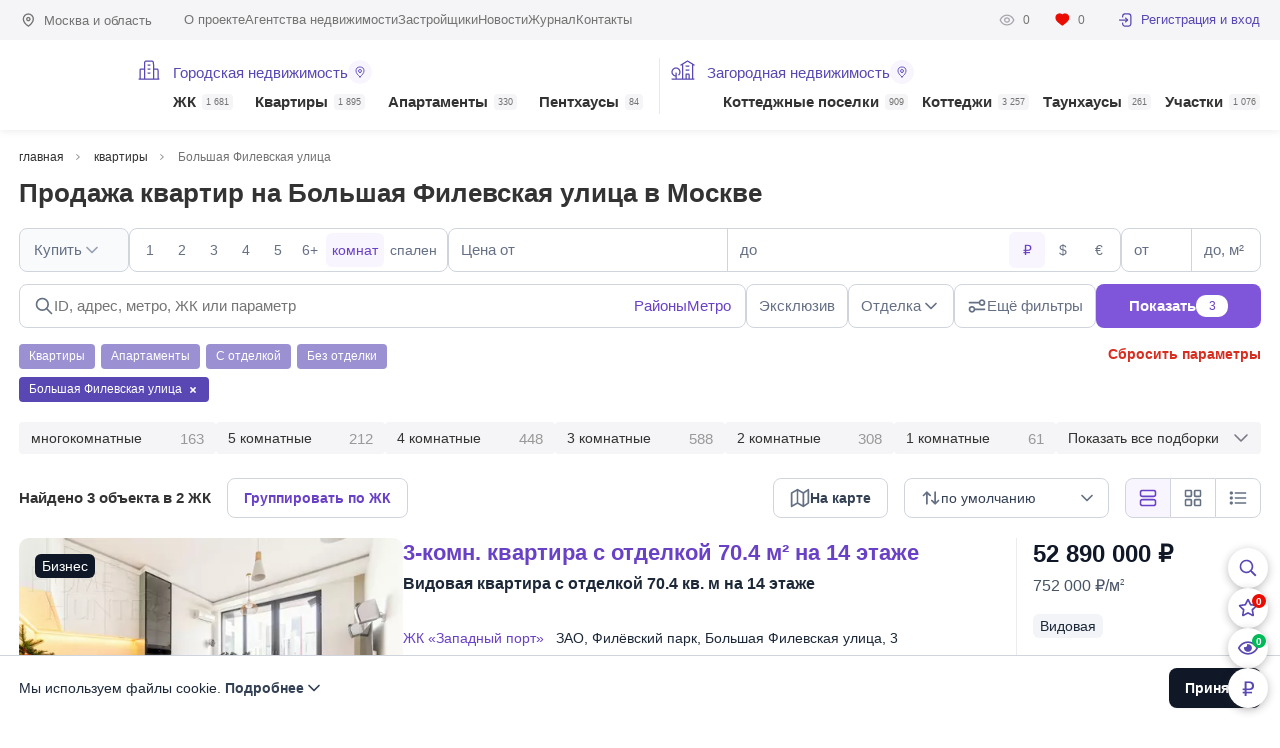

--- FILE ---
content_type: text/html; charset=UTF-8
request_url: https://homehunter.ru/moscow/flats/sale/street/bolshaya-filevskaya-ulica
body_size: 19751
content:
<!DOCTYPE html><html lang="ru" dir="ltr"><head><meta charset="utf-8" /><title>Купить квартиру на Большая Филевская улица в Москве: новостройки и вторичка | 3 - предложения о продаже квартир с ценами на HomeHunter.ru</title><meta name="MobileOptimized" content="width" /><meta name="HandheldFriendly" content="true" /><meta name="viewport" content="width=device-width, initial-scale=1, maximum-scale=1" /><link rel="icon" href="/themes/ph8/favicon.svg" type="image/svg+xml" /><meta name="robots" content="index, follow" /><link rel="manifest" href="/themes/ph8/manifest.webmanifest" /><link rel="apple-touch-icon" href="/themes/ph8/apple-touch-icon.png" /><link rel="canonical" href="https://homehunter.ru/moscow/flats/sale/street/bolshaya-filevskaya-ulica" /><link rel="shortlink" href="https://homehunter.ru/moscow/flats/sale/street/bolshaya-filevskaya-ulica" /><meta name="description" content="✅ Купите квартиру на Большая Филевская улица на HomeHunter.ru ➜ В каталоге недвижимости 3 предложения о продаже квартир на Большая Филевская улица в Москве без дублей от застройщиков и проверенных агентств. ✔ Описание и фото. ✔ Планировки. ✔ Актуальные цены/ ✔ Расположение на карте. ⚡Удобный поиск квартир: по карте, цене, площади и другим параметрам!" /><meta property="og:url" content="https://homehunter.ru/moscow/flats/sale/street/bolshaya-filevskaya-ulica" /><meta property="og:title" content="Купить квартиру на Большая Филевская улица в Москве: новостройки и вторичка | 3 - предложения о продаже квартир с ценами на HomeHunter.ru" /><meta property="og:description" content="✅ Купите квартиру на Большая Филевская улица на HomeHunter.ru ➜ В каталоге недвижимости 3 предложения о продаже квартир на Большая Филевская улица в Москве без дублей от застройщиков и проверенных агентств. ✔ Описание и фото. ✔ Планировки. ✔ Актуальные цены/ ✔ Расположение на карте. ⚡Удобный поиск квартир: по карте, цене, площади и другим параметрам!" /><meta property="og:image" content="https://homehunter.ru/files/logo_hh.jpg" /><meta property="og:image:width" content="1200" /><meta property="og:image:height" content="630" /><meta property="og:image:type" content="image/jpg" /><meta property="twitter:card" content="summary_large_image" /><meta property="twitter:url" content="https://homehunter.ru/moscow/flats/sale/street/bolshaya-filevskaya-ulica" /><meta property="twitter:title" content="Купить квартиру на Большая Филевская улица в Москве: новостройки и вторичка | 3 - предложения о продаже квартир с ценами на HomeHunter.ru" /><meta property="twitter:description" content="✅ Купите квартиру на Большая Филевская улица на HomeHunter.ru ➜ В каталоге недвижимости 3 предложения о продаже квартир на Большая Филевская улица в Москве без дублей от застройщиков и проверенных агентств. ✔ Описание и фото. ✔ Планировки. ✔ Актуальные цены/ ✔ Расположение на карте. ⚡Удобный поиск квартир: по карте, цене, площади и другим параметрам!" /><meta property="twitter:image" content="https://homehunter.ru/files/logo_hh.jpg" /><script type="application/ld+json">{"@context":"http:\/\/schema.org\/","@type":"Product","name":"Продажа квартир на Большая Филевская улица в Москве","image":"https:\/\/homehunter.ru\/files\/styles\/tos\/public\/m\/25\/12\/11\/1a693470e88638531d9042e804c6b90c.jpeg.webp","description":"✅ Купите квартиру на Большая Филевская улица на HomeHunter.ru ➜ В каталоге недвижимости 3 предложения о продаже квартир на Большая Филевская улица в Москве без дублей от застройщиков и проверенных агентств. ✔ Описание и фото. ✔ Планировки. ✔ Актуальные цены\/ ✔ Расположение на карте. ⚡Удобный поиск квартир: по карте, цене, площади и другим параметрам!","brand":{"@type":"Brand","name":"HomeHunter"},"offers":{"@type":"AggregateOffer","priceCurrency":"RUB","lowPrice":"36700000","highPrice":"74950000","offerCount":3},"aggregateRating":{"@type":"AggregateRating","ratingValue":4.7000000000000002,"ratingCount":625}}</script><link rel="icon" href="/themes/ph8/favicon.ico" type="image/vnd.microsoft.icon" /><link rel="stylesheet" media="all" href="/files/css/css_YxHUw4QeZodlpzzY6eNfCocumCfpHGqHxiKZ5F2_S18.css?delta=0&amp;language=ru&amp;theme=ph8&amp;include=eJwrriwuSc3VT0osTtUpyLDQT8_JT0rM0S0uqczJzEsHCwGxXkZqYkpqkW9-UmZOKpqgS2pxdkl-AQDlGhrZ" /><link rel="stylesheet" media="all" href="/files/css/css_xLQmFc22Rd0tysJCPLqXfqh8P2PwmqO3wA9z-oyxKNg.css?delta=1&amp;language=ru&amp;theme=ph8&amp;include=eJwrriwuSc3VT0osTtUpyLDQT8_JT0rM0S0uqczJzEsHCwGxXkZqYkpqkW9-UmZOKpqgS2pxdkl-AQDlGhrZ" /><link rel="preload" href="/themes/ph8/fonts/Graphik-Semibold-Web.woff2?v1" as="font" type="font/woff2" crossorigin="anonymous"><link rel="preload" href="/themes/ph8/fonts/Graphik-Regular-Web.woff2?v1" as="font" type="font/woff2" crossorigin="anonymous"><link rel="preload" href="/themes/ph8/fonts/Jost-Regular.woff2?v1" as="font" type="font/woff2" crossorigin="anonymous"><link rel="preload" href="/themes/ph8/fonts/Jost-SemiBold.woff2?v1" as="font" type="font/woff2" crossorigin="anonymous"><link rel="preload" href="/themes/ph8/fonts/Jost-Medium.woff2?v1" as="font" type="font/woff2" crossorigin="anonymous"><link rel="preload" href="/themes/ph8/fonts/Oswald-Regular.woff2?v1" as="font" type="font/woff2" crossorigin="anonymous"></head><body class="page-section page-section-27625 not-front" data-currency="rub"><header class="new header header-mobile"><div class="header__content"><a class="header__logo" href="/" title="HomeHunter"><span class="header__logo__text"></span><span class="header__logo__eagle"></span></a><div class="header__widget"><div class="header__widget__item header__widget__search"></div><div class="header__widget__item header__widget__favorite"></div><div class="header__widget__item header__widget__views"></div><div class="header__widget__item header__widget__currency"></div></div><div class="header__toggle"><span class="header__toggle__icon"></span></div></div><div class="header__dropdown"><div class="header__dropdown__header"><div class="header__dropdown__region">Москва и область</div></div><nav class="header__dropdown__menu"><ul class="header__dropdown__list"><li class="header__dropdown__item " data-type="235"><span class="header__dropdown__summary"><a href="/moscow/complex" class="header__dropdown__link">ЖК <span class="header__dropdown__count">1 681</span></a><span class="header__dropdown__toggle"></span></span><ul class="header__dropdown__item__sublist"></ul></li><li class="header__dropdown__item " data-type="1"><span class="header__dropdown__summary"><a href="/moscow/flats/sale" class="header__dropdown__link">Квартиры <span class="header__dropdown__count">1 895</span></a><span class="header__dropdown__toggle"></span></span><ul class="header__dropdown__item__sublist"></ul></li><li class="header__dropdown__item " data-type="30691"><span class="header__dropdown__summary"><a href="/moscow/apartments/sale" class="header__dropdown__link">Апартаменты <span class="header__dropdown__count">330</span></a><span class="header__dropdown__toggle"></span></span><ul class="header__dropdown__item__sublist"></ul></li><li class="header__dropdown__item " data-type="2779"><span class="header__dropdown__summary"><a href="/moscow/penthouse/sale" class="header__dropdown__link">Пентхаусы <span class="header__dropdown__count">84</span></a><span class="header__dropdown__toggle"></span></span><ul class="header__dropdown__item__sublist"></ul></li><li class="header__dropdown__item " data-type="238"><span class="header__dropdown__summary"><a href="/mo/poselki" class="header__dropdown__link">Коттеджные поселки <span class="header__dropdown__count">909</span></a><span class="header__dropdown__toggle"></span></span><ul class="header__dropdown__item__sublist"></ul></li><li class="header__dropdown__item " data-type="269"><span class="header__dropdown__summary"><a href="/mo/cottage/sale" class="header__dropdown__link">Коттеджи <span class="header__dropdown__count">3 257</span></a><span class="header__dropdown__toggle"></span></span><ul class="header__dropdown__item__sublist"></ul></li><li class="header__dropdown__item " data-type="22296"><span class="header__dropdown__summary"><a href="/mo/townhouse/sale" class="header__dropdown__link">Таунхаусы <span class="header__dropdown__count">261</span></a><span class="header__dropdown__toggle"></span></span><ul class="header__dropdown__item__sublist"></ul></li><li class="header__dropdown__item " data-type="270"><span class="header__dropdown__summary"><a href="/mo/plots/sale" class="header__dropdown__link">Участки <span class="header__dropdown__count">1 076</span></a><span class="header__dropdown__toggle"></span></span><ul class="header__dropdown__item__sublist"></ul></li></ul></nav><div class="header__dropdown__submenu"><ul><li> <a href="https://homehunter.ru/about" rel="nofollow">О проекте</a></li><li> <a href="https://homehunter.ru/agency">Агентства недвижимости</a></li><li> <a href="https://homehunter.ru/developer">Застройщики</a></li><li> <a href="https://homehunter.ru/news">Новости</a></li><li> <a href="https://homehunter.ru/blog">Журнал</a></li><li> <a href="https://homehunter.ru/contacts" rel="nofollow">Контакты</a></li></ul></div><div class="header__dropdown__profile"><div class="profile subheader__profile"><div class="profile__stats"><a class="profile__stat" href="/history" rel="nofollow"><span class="profile__stat__icon profile__stat__icon_watches"></span><span class="profile__stat__amount">0</span></a><a class="profile__stat" href="/collection" rel="nofollow"><span class="profile__stat__icon profile__stat__icon_favorites"></span><span class="profile__stat__amount">0</span></a></div><a class="profile__user profile__user_auth" href="/cabinet" rel="nofollow"><span class="profile__user__avatar"></span>Регистрация и вход</a></div></div></div></header><div id="tophead" class="headline"><div class="c-page headline__wrapper"><div class="region subheader__region headline__location">Москва и область</div><nav class="menu subheader__menu headline__menu"><ul><li> <a href="https://homehunter.ru/about" rel="nofollow">О проекте</a></li><li> <a href="https://homehunter.ru/agency">Агентства недвижимости</a></li><li> <a href="https://homehunter.ru/developer">Застройщики</a></li><li> <a href="https://homehunter.ru/news">Новости</a></li><li> <a href="https://homehunter.ru/blog">Журнал</a></li><li> <a href="https://homehunter.ru/contacts" rel="nofollow">Контакты</a></li></ul> </nav><div class="headline__profile"><div class="profile subheader__profile"><div class="profile__stats"><a class="profile__stat" href="/history" rel="nofollow"><span class="profile__stat__icon profile__stat__icon_watches"></span><span class="profile__stat__amount">0</span></a><a class="profile__stat" href="/collection" rel="nofollow"><span class="profile__stat__icon profile__stat__icon_favorites"></span><span class="profile__stat__amount">0</span></a></div><a class="profile__user profile__user_auth" href="/cabinet" rel="nofollow"><span class="profile__user__avatar"></span>Регистрация и вход</a></div></div></div></div><header class="header header-desktop"><div class="c-page header__wrapper"><a class="logo header__logo" href="/" title="HomeHunter"><span class="header__logo__text"></span><span class="header__logo__eagle"></span></a><nav class="header__menu"><ul class="header__list header__list__admin"><li class="header__list__item"><ul class="header__sublist"><li class="header__item__title"><a href="/moscow/complex?view=map" rel="nofollow">Городская недвижимость<span class="header__item__title__icon"><span></span></span></a></li><li class="header__item " data-type="235"><span class="header__item__link"><a class="header__link" href="/moscow/complex"><span class="icon header__icon"></span>ЖК <span class="header__count">1 681</span></a></span><ul class="dropdown"><li class="dropdown__content"><ul class="submenu c-page"></ul></li></ul></li><li class="header__item " data-type="1"><span class="header__item__link"><a class="header__link" href="/moscow/flats/sale">Квартиры <span class="header__count">1 895</span></a></span><ul class="dropdown"><li class="dropdown__content"><ul class="submenu c-page"></ul></li></ul></li><li class="header__item " data-type="30691"><span class="header__item__link"><a class="header__link" href="/moscow/apartments/sale">Апартаменты <span class="header__count">330</span></a></span><ul class="dropdown"><li class="dropdown__content"><ul class="submenu c-page"></ul></li></ul></li><li class="header__item " data-type="2779"><span class="header__item__link"><a class="header__link" href="/moscow/penthouse/sale">Пентхаусы <span class="header__count">84</span></a></span><ul class="dropdown"><li class="dropdown__content"><ul class="submenu c-page"></ul></li></ul></li></ul></li><li class="header__list__item"><ul class="header__sublist"><li class="header__item__title"><a href="/mo/poselki?view=map" rel="nofollow">Загородная недвижимость<span class="header__item__title__icon"><span></span></span></a></li><li class="header__item margin " data-type="238"><span class="header__item__link"><a class="header__link" href="/mo/poselki"><span class="icon header__icon"></span>Коттеджные поселки <span class="header__count">909</span></a></span><ul class="dropdown"><li class="dropdown__content"><ul class="submenu c-page"></ul></li></ul></li><li class="header__item " data-type="269"><span class="header__item__link"><a class="header__link" href="/mo/cottage/sale">Коттеджи <span class="header__count">3 257</span></a></span><ul class="dropdown"><li class="dropdown__content"><ul class="submenu c-page"></ul></li></ul></li><li class="header__item " data-type="22296"><span class="header__item__link"><a class="header__link" href="/mo/townhouse/sale">Таунхаусы <span class="header__count">261</span></a></span><ul class="dropdown"><li class="dropdown__content"><ul class="submenu c-page"></ul></li></ul></li><li class="header__item " data-type="270"><span class="header__item__link"><a class="header__link" href="/mo/plots/sale">Участки <span class="header__count">1 076</span></a></span><ul class="dropdown"><li class="dropdown__content"><ul class="submenu c-page"></ul></li></ul></li></ul></li></ul></nav></div></header><div class="dropdown__overlay"></div><div id="page-content" class="c-page clearfix" data-id="27625"><ul class="breadcrumbs c-page" itemscope itemtype="https://schema.org/BreadcrumbList"><li itemprop="itemListElement" itemscope itemtype="https://schema.org/ListItem"><a href="/" itemprop="item"><span itemprop="name">главная</span></a><meta itemprop="position" content="1"></li><li itemprop="itemListElement" itemscope itemtype="https://schema.org/ListItem"><a href="/moscow/flats/sale" itemprop="item"><span itemprop="name">квартиры</span></a><meta itemprop="position" content="2"></li><li itemprop="itemListElement" itemscope itemtype="https://schema.org/ListItem"><span itemprop="name">Большая Филевская улица</span><meta itemprop="position" content="3"></li></ul><div class="title__wrapper"><h1>Продажа квартир на Большая Филевская улица в Москве</h1></div><div id="filter-main" class="gorod" data-category="true" data-parent="/moscow/flats/sale"><input type="hidden" name="type" value="complex" /><select class="hide hide-select" multiple name="complex"></select><select class="hide hide-select" multiple name="village"></select><select class="hide hide-select" multiple name="okrug"></select><select class="hide hide-select" multiple name="local"></select><select class="hide hide-select" multiple name="districtgorod"></select><select class="hide hide-select" multiple name="districtzagorod"></select><select class="hide hide-select" multiple name="highway"></select><select class="hide hide-select" multiple name="city"></select><select class="hide hide-select" multiple name="metro"></select><select class="hide hide-select" multiple name="street"><option selected value="1964">Большая Филевская улица</option></select><select class="hide hide-select" multiple name="address"></select><select class="hide hide-select" multiple name="developer"></select><select class="hide hide-select" multiple name="object"></select><select class="hide hide-select" multiple name="cluster"></select><select class="hide hide-select" multiple name="realtors"></select><select class="hide hide-select" multiple name="lid"></select><select class="hide hide-select" multiple name="agency"></select><input type="hidden" name="currency" value="" /><input type="hidden" name="view" value="" /><input type="hidden" name="order" value="" /><input type="hidden" name="order-by" value="" /><input type="hidden" name="legalstatus" value="" /><input type="hidden" name="typevillage" value="" /><input type="hidden" name="villageclass" value="" /><input type="hidden" name="page" value="" /><input type="hidden" name="group" value="" /><input type="hidden" name="map_coord" value="" /><div class="line-box"><div class="filter-field select-dropdown" data-type="typesale" data-select='' data-label=""><div class="content-field"><div class="select-btn disabled">Купить <label>Раздел</label></div></div></div><div class="filter-field line-check" data-type="rooms" data-select='' data-label=""><div class="content-field"><div class="item" data-val="1">1</div><div class="item" data-val="2">2</div><div class="item" data-val="3">3</div><div class="item" data-val="4">4</div><div class="item" data-val="5">5</div><div class="item" data-val="6">6+</div></div><div class="checktype"><div class="type active" data-field="rooms">комнат</div><div class="type" data-field="bedrooms">спален</div><input type="hidden" name="roomchoose" value="rooms" /></div></div><div class="filter-field number-list" data-type="price" data-select='' data-label=""><div class="content-field"><div class="from"><input type="text" placeholder="Цена от" value="" data-maskjs="1" data-maskjs-scale="0" data-maskjs-min="99999" data-maskjs-max="99999999999" /><label>Цена от</label></div><div class="to"><input type="text" placeholder="до" value="" data-maskjs="1" data-maskjs-scale="0" data-maskjs-min="99999" data-maskjs-max="99999999999" /><label>до</label></div></div><div class="currency"><div class="item active" data-cy="rub">₽</div><div class="item" data-cy="usd">$</div><div class="item" data-cy="eur">€</div></div></div><div class="filter-field number-list" data-type="area" data-select='' data-label=""><div class="content-field"><div class="from"><input type="text" placeholder="от" value="" data-maskjs="1" data-maskjs-scale="0" data-maskjs-min="10" data-maskjs-max="99999" /><label>от</label></div><div class="to"><input type="text" placeholder="до, м²" value="" data-maskjs="1" data-maskjs-scale="0" data-maskjs-min="10" data-maskjs-max="99999" /><label>до, м²</label></div></div></div></div><div class="bottom-line"><div class="flbc"><div class="cwsearch"><input type="text" name="search-context" autocomplete="off" class="search-input" placeholder="ID, адрес, метро, ЖК или параметр" data-search-context-department="gorod"/><span class="cwsearch__trigger" data-micromodal-trigger="locationmodal" data-type="districtgorod">Районы</span><span class="cwsearch__trigger" data-micromodal-trigger="locationmodal" data-type="metro">Метро</span></div><div class="right-box"><div class="filter-field line-check" data-type="exclusive" data-select='' data-label=""><div class="content-field"><div class="item" data-val="1">Эксклюзив</div></div></div><div class="filter-field select-list line-check" data-type="decor" data-select='' data-label=""><div class="content-field"><div class="select-btn">Отделка</div><div class="list"><div class="item" data-val="1"><label><input class="filled-in" type="checkbox" id="decor-1" name="decor[]" value="1"><span>С отделкой</span></label></div><div class="item child" data-parent="1" data-val="3"><label><input class="filled-in" type="checkbox" id="decor-3" name="decor[]" value="3"><span>Только с мебелью</span></label></div><div class="item child last" data-parent="1" data-val="4"><label><input class="filled-in" type="checkbox" id="decor-4" name="decor[]" value="4"><span>Только новая отделка</span></label></div><div class="item" data-val="2"><label><input class="filled-in" type="checkbox" id="decor-2" name="decor[]" value="2"><span>Без отделки</span></label></div><div class="item child" data-parent="2" data-val="5"><label><input class="filled-in" type="checkbox" id="decor-5" name="decor[]" value="5"><span>Свободная планировка</span></label></div><div class="item child last" data-parent="2" data-val="6"><label><input class="filled-in" type="checkbox" id="decor-6" name="decor[]" value="6"><span>White box (под чистовую отделку)</span></label></div></div></div></div><div class="filter-field " data-type="district-gorod" data-select='[[]]' data-label=""><div class="content-field"><div class="select-btn">Расположение</div></div></div><div class="filter-field more"><div class="content-field"><div class="select-btn">Ещё фильтры</div></div></div><div class="btn-search-full">Показать <span>3</span></div></div></div><div class="bottombox"><div class="bottom2-line"><div class="veryfastlink"><div class="item" data-type="1" data-id="1" data-field="legalstatus">Квартиры</div><div class="item" data-type="1" data-id="2" data-field="legalstatus">Апартаменты</div><div class="item" data-type="2" data-id="1" data-field="decor">С отделкой</div><div class="item" data-type="2" data-id="2" data-field="decor">Без отделки</div></div><div class="clean">Сбросить параметры</div></div><div class="select-item"><div class="item" data-id="1964" data-type="street" data-field="">Большая Филевская улица <span></span></div><div class="item hide" data-id="gorod" data-type="departament" data-field="select">Городская недвижимость <span></span></div><div class="item hide" data-id="zagorod" data-type="departament" data-field="select">Загородная недвижимость <span></span></div><div class="item hide" data-id="" data-type="exclusive" data-field="checkbox">Эксклюзив <span></span></div><div class="item hide" data-id="" data-type="promo" data-field="checkbox">Promo <span></span></div><div class="item hide" data-id="3" data-type="decor" data-field="select">Отделка: Только с мебелью <span></span></div><div class="item hide" data-id="4" data-type="decor" data-field="select">Отделка: Только новая отделка <span></span></div><div class="item hide" data-id="5" data-type="decor" data-field="select">Отделка: Свободная планировка <span></span></div><div class="item hide" data-id="6" data-type="decor" data-field="select">Отделка: White box (под чистовую отделку) <span></span></div><div class="item hide" data-id="1" data-type="rooms" data-field="select"><p class="rooms">Комнат</p>1 <span></span></div><div class="item hide" data-id="2" data-type="rooms" data-field="select"><p class="rooms">Комнат</p>2 <span></span></div><div class="item hide" data-id="3" data-type="rooms" data-field="select"><p class="rooms">Комнат</p>3 <span></span></div><div class="item hide" data-id="4" data-type="rooms" data-field="select"><p class="rooms">Комнат</p>4 <span></span></div><div class="item hide" data-id="5" data-type="rooms" data-field="select"><p class="rooms">Комнат</p>5 <span></span></div><div class="item hide" data-id="6" data-type="rooms" data-field="select"><p class="rooms">Комнат</p>6+ <span></span></div><div class="item hide" data-id="" data-type="price-from" data-field="input">Стоимость от:<p></p> <span></span></div><div class="item hide" data-id="" data-type="price-to" data-field="input">Стоимость до:<p></p> <span></span></div><div class="item hide" data-id="" data-type="area-from" data-field="input">Площадь от:<p></p> <span></span></div><div class="item hide" data-id="" data-type="area-to" data-field="input">Площадь до:<p></p> <span></span></div><div class="item hide" data-id="" data-type="mkad-from" data-field="input">МКАД от:<p></p> <span></span></div><div class="item hide" data-id="" data-type="mkad-to" data-field="input">МКАД до:<p></p> <span></span></div><div class="item hide" data-id="1" data-type="subtype" data-field="checklist">Пентхаус <span></span></div><div class="item hide" data-id="2" data-type="subtype" data-field="checklist">Таунхаус <span></span></div><div class="item hide" data-id="3" data-type="subtype" data-field="checklist">Особняк <span></span></div><div class="item hide" data-id="" data-type="sale" data-field="checkbox">Снижена цена <span></span></div><div class="item hide" data-id="" data-type="new" data-field="checkbox">Новое предложение <span></span></div><div class="item hide" data-id="" data-type="panwindows" data-field="checkbox">Панорамные окна <span></span></div><div class="item hide" data-id="" data-type="terr" data-field="checkbox">С террасой <span></span></div><div class="item hide" data-id="" data-type="parkcount-from" data-field="input">Машиномест от:<p></p> <span></span></div><div class="item hide" data-id="" data-type="parkcount-to" data-field="input">Машиномест до:<p></p> <span></span></div><div class="item hide" data-id="" data-type="poolcomplex" data-field="checkbox">Бассейн в ЖК <span></span></div><div class="item hide" data-id="" data-type="hiceil" data-field="checkbox">Высокие потолки от 3.2м <span></span></div><div class="item hide" data-id="" data-type="twotier" data-field="checkbox">Двухуровневый <span></span></div><div class="item hide" data-id="" data-type="unpark" data-field="checkbox">С подземным паркингом <span></span></div><div class="item hide" data-id="" data-type="bypark" data-field="checkbox">У парка <span></span></div><div class="item hide" data-id="" data-type="loggia" data-field="checkbox">Лоджия/балкон <span></span></div><div class="item hide" data-id="Отдельная" data-type="isolkit" data-field="select">Кухня: Отдельная <span></span></div><div class="item hide" data-id="Кухня-гостиная" data-type="isolkit" data-field="select">Кухня: Кухня-гостиная <span></span></div><div class="item hide" data-id="На улицу" data-type="winview" data-field="select">Окна: На улицу <span></span></div><div class="item hide" data-id="Во двор" data-type="winview" data-field="select">Окна: Во двор <span></span></div><div class="item hide" data-id="На улицу и во двор" data-type="winview" data-field="select">Окна: На улицу и во двор <span></span></div><div class="item hide" data-id="на МГУ" data-type="view_list" data-field="select">С видом на МГУ <span></span></div><div class="item hide" data-id="на Москву-реку" data-type="view_list" data-field="select">С видом на Москву-реку <span></span></div><div class="item hide" data-id="на Москва-Сити" data-type="view_list" data-field="select">С видом на Москва-Сити <span></span></div><div class="item hide" data-id="на Кремль" data-type="view_list" data-field="select">С видом на Кремль <span></span></div><div class="item hide" data-id="на парк" data-type="view_list" data-field="select">С видом на парк <span></span></div><div class="item hide" data-id="2" data-type="bath" data-field="select">Санузлов: более 2-х <span></span></div><div class="item hide" data-id="3" data-type="bath" data-field="select">Санузлов: более 3-х <span></span></div><div class="item hide" data-id="4" data-type="bath" data-field="select">Санузлов: более 4-х <span></span></div><div class="item hide" data-id="Современный" data-type="style" data-field="select">Стиль: Современный <span></span></div><div class="item hide" data-id="Классический" data-type="style" data-field="select">Стиль: Классический <span></span></div><div class="item hide" data-id="Кантри" data-type="style" data-field="select">Стиль: Кантри <span></span></div><div class="item hide" data-id="Фьюжн" data-type="style" data-field="select">Стиль: Фьюжн <span></span></div><div class="item hide" data-id="Под чистовую (whitebox)" data-type="decortype" data-field="select">Под чистовую (whitebox) <span></span></div><div class="item hide" data-id="Под ключ с мебелью" data-type="decortype" data-field="select">Под ключ с мебелью <span></span></div><div class="item hide" data-id="Под ключ с частичной меблировкой" data-type="decortype" data-field="select">Под ключ с частичной меблировкой <span></span></div><div class="item hide" data-id="С новой отделкой (никто не жил)" data-type="decortype" data-field="select">С новой отделкой (никто не жил) <span></span></div><div class="item hide" data-id="Отделка в процессе" data-type="decortype" data-field="select">Отделка в процессе <span></span></div><div class="item hide" data-id="Требуется косметический ремонт" data-type="decortype" data-field="select">Требуется косметический ремонт <span></span></div><div class="item hide" data-id="Есть разработанный дизайн-проект" data-type="decortype" data-field="select">Есть разработанный дизайн-проект <span></span></div><div class="item hide" data-id="Под тапочки" data-type="decortype" data-field="select">Под тапочки <span></span></div><div class="item hide" data-id="Ар-деко" data-type="sdecor" data-field="select">Стиль отделки: Ар-деко <span></span></div><div class="item hide" data-id="Минимализм" data-type="sdecor" data-field="select">Стиль отделки: Минимализм <span></span></div><div class="item hide" data-id="Лофт" data-type="sdecor" data-field="select">Стиль отделки: Лофт <span></span></div><div class="item hide" data-id="Модерн" data-type="sdecor" data-field="select">Стиль отделки: Модерн <span></span></div><div class="item hide" data-id="Хай-тек" data-type="sdecor" data-field="select">Стиль отделки: Хай-тек <span></span></div><div class="item hide" data-id="Ренесанс" data-type="sdecor" data-field="select">Стиль отделки: Ренесанс <span></span></div><div class="item hide" data-id="Эко-стиль" data-type="sdecor" data-field="select">Стиль отделки: Эко-стиль <span></span></div><div class="item hide" data-id="Современная классика" data-type="sdecor" data-field="select">Стиль отделки: Современная классика <span></span></div><div class="item hide" data-id="Эклектика" data-type="sdecor" data-field="select">Стиль отделки: Эклектика <span></span></div><div class="item hide" data-id="Скандинавский" data-type="sdecor" data-field="select">Стиль отделки: Скандинавский <span></span></div><div class="item hide" data-id="Другое" data-type="sdecor" data-field="select">Стиль отделки: Другое <span></span></div><div class="item hide" data-id="Деревянные" data-type="winmat" data-field="select">Материал окон: Деревянные <span></span></div><div class="item hide" data-id="Пластиковые" data-type="winmat" data-field="select">Материал окон: Пластиковые <span></span></div><div class="item hide" data-id="Алюминиевые" data-type="winmat" data-field="select">Материал окон: Алюминиевые <span></span></div><div class="item hide" data-id="Сплит-система" data-type="aircon" data-field="select">Сплит-система <span></span></div><div class="item hide" data-id="Канальные кондиционеры" data-type="aircon" data-field="select">Канальные кондиционеры <span></span></div><div class="item hide" data-id="Общедомовая система кондиционирования" data-type="aircon" data-field="select">Общедомовая система кондиционирования <span></span></div><div class="item hide" data-id="" data-type="plan" data-field="checkbox">Планировка <span></span></div><div class="item hide" data-id="" data-type="3dtour" data-field="checkbox">3D Тур <span></span></div><div class="item hide" data-id="" data-type="video" data-field="checkbox">Видео-обзор <span></span></div><div class="item hide" data-id="" data-type="mortgage_readiness" data-field="checkbox">Готовность к ипотечной сделке <span></span></div><div class="item hide" data-id="" data-type="disignready" data-field="checkbox">Готовый дизайн-проект <span></span></div><div class="item hide" data-id="" data-type="chroombath" data-field="checkbox">Детская с санузлом <span></span></div><div class="item hide" data-id="" data-type="kidbathg" data-field="checkbox">Детская с санузлом и гардеробной <span></span></div><div class="item hide" data-id="" data-type="badbath" data-field="checkbox">Спальня с санузлом <span></span></div><div class="item hide" data-id="" data-type="beddress" data-field="checkbox">Спальня с гардеробной <span></span></div><div class="item hide" data-id="" data-type="roomsbathg" data-field="checkbox">Спальня с санузлом и гардеробной <span></span></div><div class="item hide" data-id="" data-type="windowsvid" data-field="checkbox">Видовая <span></span></div><div class="item hide" data-id="" data-type="windows3" data-field="checkbox">Выход из окон на 3+ стороны <span></span></div><div class="item hide" data-id="" data-type="kitchenfurniture" data-field="checkbox">Кухонная мебель <span></span></div><div class="item hide" data-id="" data-type="sengineering" data-field="checkbox">Сантехника <span></span></div><div class="item hide" data-id="" data-type="exhaust_ventilation" data-field="checkbox">Вентиляция <span></span></div><div class="item hide" data-id="" data-type="sprinkler_fire" data-field="checkbox">Спринклерное пожаротушение <span></span></div><div class="item hide" data-id="" data-type="water_treatment" data-field="checkbox">Водоподготовка <span></span></div><div class="item hide" data-id="" data-type="smarthome" data-field="checkbox">Система "умный дом" <span></span></div><div class="item hide" data-id="" data-type="air_humidification" data-field="checkbox">Увлажнение <span></span></div><div class="item hide" data-id="" data-type="flattenants" data-field="checkbox">Жильцы в квартире <span></span></div><div class="item hide" data-id="" data-type="rented" data-field="checkbox">Сдана в аренду <span></span></div><div class="item hide" data-id="" data-type="brokerkeys" data-field="checkbox">Ключи у брокера <span></span></div><div class="item hide" data-id="" data-type="bappliances" data-field="checkbox">Встроенная техника <span></span></div><div class="item hide" data-id="" data-type="floor-from" data-field="input">Этаж от:<p></p> <span></span></div><div class="item hide" data-id="" data-type="floor-to" data-field="input">Этаж до:<p></p> <span></span></div><div class="item hide" data-id="" data-type="flatfloor-from" data-field="input">Квартир на этаже от:<p></p> <span></span></div><div class="item hide" data-id="" data-type="flatfloor-to" data-field="input">Квартир на этаже до:<p></p> <span></span></div><div class="item hide" data-id="" data-type="arealive-from" data-field="input">Жилая площадь от:<p></p> <span></span></div><div class="item hide" data-id="" data-type="arealive-to" data-field="input">Жилая площадь до:<p></p> <span></span></div><div class="item hide" data-id="" data-type="areakitchen-from" data-field="input">Площадь кухни от:<p></p> <span></span></div><div class="item hide" data-id="" data-type="areakitchen-to" data-field="input">Площадь кухни до:<p></p> <span></span></div><div class="item hide" data-id="" data-type="areaterr-from" data-field="input">Площадь террасы от:<p></p> <span></span></div><div class="item hide" data-id="" data-type="areaterr-to" data-field="input">Площадь террасы до:<p></p> <span></span></div><div class="item hide" data-id="" data-type="areaplot-from" data-field="input">Соток от:<p></p> <span></span></div><div class="item hide" data-id="" data-type="areaplot-to" data-field="input">Соток до:<p></p> <span></span></div><div class="item hide" data-id="" data-type="ceilheight-from" data-field="input">Высота потолков от:<p></p> <span></span></div><div class="item hide" data-id="" data-type="ceilheight-to" data-field="input">Высота потолков до:<p></p> <span></span></div><div class="item hide" data-id="Бизнес" data-type="complexclass" data-field="select">Класс ЖК: Бизнес <span></span></div><div class="item hide" data-id="Премиум" data-type="complexclass" data-field="select">Класс ЖК: Премиум <span></span></div><div class="item hide" data-id="Делюкс" data-type="complexclass" data-field="select">Класс ЖК: Делюкс <span></span></div><div class="item hide" data-id="" data-type="pant" data-field="checkbox">Кладовые <span></span></div><div class="item hide" data-id="" data-type="fintessin" data-field="checkbox">Фитнес-клуб в ЖК <span></span></div><div class="item hide" data-id="" data-type="bar" data-field="checkbox">Ресторан/бар в доме <span></span></div><div class="item hide" data-id="" data-type="school" data-field="checkbox">Школа в ЖК <span></span></div><div class="item hide" data-id="" data-type="kindergarten" data-field="checkbox">Детский сад в ЖК <span></span></div><div class="item hide" data-id="" data-type="pool" data-field="checkbox">Бассейн в доме <span></span></div><div class="item hide" data-id="" data-type="hotelservice" data-field="checkbox">Гостиничный сервис <span></span></div><div class="item hide" data-id="" data-type="high-interest" data-field="checkbox">Высокий интерес <span></span></div><div class="item hide" data-id="" data-type="forestplot" data-field="checkbox">Рядом с лесом <span></span></div><div class="item hide" data-id="" data-type="bwater" data-field="checkbox">У воды <span></span></div><div class="item hide" data-id="" data-type="incenter" data-field="checkbox">В центре <span></span></div><div class="item hide" data-id="" data-type="flat_roof" data-field="checkbox">Плоская крыша <span></span></div><div class="item hide" data-id="" data-type="personalelevator" data-field="checkbox">Персональный лифт до квартиры <span></span></div><div class="item hide" data-id="" data-type="guardvillage" data-field="checkbox">Охраняемый КП <span></span></div><div class="item hide" data-id="" data-type="year-from" data-field="input">Год постройки от:<p></p> <span></span></div><div class="item hide" data-id="" data-type="year-to" data-field="input">Год постройки до:<p></p> <span></span></div><div class="item hide" data-id="" data-type="yearfinish-from" data-field="input">Год отделки от:<p></p> <span></span></div><div class="item hide" data-id="" data-type="yearfinish-to" data-field="input">Год отделки до:<p></p> <span></span></div><div class="item hide" data-id="" data-type="areahouse-from" data-field="input">Площадь основного дома от:<p></p> <span></span></div><div class="item hide" data-id="" data-type="areahouse-to" data-field="input">Площадь основного дома до:<p></p> <span></span></div><div class="item hide" data-id="" data-type="parking_garage-from" data-field="input">Машиномест в гараже от:<p></p> <span></span></div><div class="item hide" data-id="" data-type="parking_garage-to" data-field="input">Машиномест в гараже до:<p></p> <span></span></div><div class="item hide" data-id="" data-type="floorlevel-from" data-field="input">Кол-во уровней от:<p></p> <span></span></div><div class="item hide" data-id="" data-type="floorlevel-to" data-field="input">Кол-во уровней до:<p></p> <span></span></div><div class="item hide" data-id="Видеонаблюдение" data-type="security" data-field="select">Безопасность: Видеонаблюдение <span></span></div><div class="item hide" data-id="Система контроля доступа" data-type="security" data-field="select">Безопасность: Система контроля доступа <span></span></div><div class="item hide" data-id="Пост охраны" data-type="security" data-field="select">Безопасность: Пост охраны <span></span></div><div class="item hide" data-id="Огороженная территория" data-type="security" data-field="select">Безопасность: Огороженная территория <span></span></div><div class="item hide" data-id="Консьерж" data-type="security" data-field="select">Безопасность: Консьерж <span></span></div><div class="item hide" data-id="Шлагбаум без охраны" data-type="security" data-field="select">Безопасность: Шлагбаум без охраны <span></span></div><div class="item hide" data-id="Видеонаблюдение по периметру" data-type="security" data-field="select">Безопасность: Видеонаблюдение по периметру <span></span></div><div class="item hide" data-id="КПП" data-type="security" data-field="select">Безопасность: КПП <span></span></div><div class="item hide" data-id="Патрулирование территории" data-type="security" data-field="select">Безопасность: Патрулирование территории <span></span></div><div class="item hide" data-id="Вооруженная охрана" data-type="security" data-field="select">Безопасность: Вооруженная охрана <span></span></div><div class="item hide" data-id="Видеодомофон" data-type="security" data-field="select">Безопасность: Видеодомофон <span></span></div><div class="item hide" data-id="Второй вход" data-type="security" data-field="select">Безопасность: Второй вход <span></span></div><div class="item hide" data-id="Служба охраны" data-type="security" data-field="select">Безопасность: Служба охраны <span></span></div><div class="item hide" data-id="Охраняемая территория" data-type="security" data-field="select">Безопасность: Охраняемая территория <span></span></div></div><div class="selectparams clerfix"></div></div></div><div id="locationmodal" class="city micromodal__slide"><div class="micromodal__overlay" data-micromodal-close=""><div class="micromodal__container"><div class="micromodal__header"><div class="header-box"><ul><li class="districtgorod active" data-container="districtgorod">Округ/район</li><li class="metro" data-container="metro">Метро</li></ul><div class="modal-close"></div><div class="locationsearch active"><span class="locationsearch__icon"></span><input class="locationsearch__input" type="text" placeholder="Поиск по названию районов"/></div><div class="region">Москва и область</div></div><span class="micromodal__close" data-micromodal-close=""></span></div><div class="micromodal__content"><div class="location-box" data-active="districtgorod"><div class="localcontainerbox listcheckbox active" data-container="districtgorod"><div class="column" data-tid="alllocal"><div class="item main" data-tid="alllocal"><span>Популярные локации</span></div><div class="item" data-tid="458" data-type="local" data-parent="alllocal"><label><input class="local" type="checkbox" data-type="local" value="458"/><span>Воробьевы горы</span></label></div><div class="item" data-tid="450" data-type="local" data-parent="alllocal"><label><input class="local" type="checkbox" data-type="local" value="450"/><span>Золотая миля</span></label></div><div class="item" data-tid="457" data-type="local" data-parent="alllocal"><label><input class="local" type="checkbox" data-type="local" value="457"/><span>Красная Пресня</span></label></div><div class="item" data-tid="454" data-type="local" data-parent="alllocal"><label><input class="local" type="checkbox" data-type="local" value="454"/><span>Москва-Сити</span></label></div><div class="item" data-tid="459" data-type="local" data-parent="alllocal"><label><input class="local" type="checkbox" data-type="local" value="459"/><span>Мосфильм</span></label></div><div class="item" data-tid="451" data-type="local" data-parent="alllocal"><label><input class="local" type="checkbox" data-type="local" value="451"/><span>Остоженка</span></label></div><div class="item" data-tid="455" data-type="local" data-parent="alllocal"><label><input class="local" type="checkbox" data-type="local" value="455"/><span>Патриаршие пруды</span></label></div><div class="item" data-tid="452" data-type="local" data-parent="alllocal"><label><input class="local" type="checkbox" data-type="local" value="452"/><span>Плющиха</span></label></div><div class="item" data-tid="453" data-type="local" data-parent="alllocal"><label><input class="local" type="checkbox" data-type="local" value="453"/><span>Пречистенка</span></label></div><div class="item" data-tid="461" data-type="local" data-parent="alllocal"><label><input class="local" type="checkbox" data-type="local" value="461"/><span>Серебряный бор</span></label></div><div class="item" data-tid="460" data-type="local" data-parent="alllocal"><label><input class="local" type="checkbox" data-type="local" value="460"/><span>Университет</span></label></div><div class="item" data-tid="456" data-type="local" data-parent="alllocal"><label><input class="local" type="checkbox" data-type="local" value="456"/><span>Чистые пруды</span></label></div></div><div class="column" data-tid="229"><div class="item main" data-tid="229" data-type="okrug" data-label="ЦАО"><label><input class="local" type="checkbox" value="229"/><span>ЦАО <span>(центр)</span></span></label></div><div class="item" data-tid="273" data-type="districtgorod" data-parent="229"><label><input class="local" type="checkbox" value="273"/><span>Арбат</span></label></div><div class="item" data-tid="251" data-type="districtgorod" data-parent="229"><label><input class="local" type="checkbox" value="251"/><span>Басманный</span></label></div><div class="item" data-tid="241" data-type="districtgorod" data-parent="229"><label><input class="local" type="checkbox" value="241"/><span>Замоскворечье</span></label></div><div class="item" data-tid="274" data-type="districtgorod" data-parent="229"><label><input class="local" type="checkbox" value="274"/><span>Красносельский</span></label></div><div class="item" data-tid="275" data-type="districtgorod" data-parent="229"><label><input class="local" type="checkbox" value="275"/><span>Мещанский</span></label></div><div class="item" data-tid="248" data-type="districtgorod" data-parent="229"><label><input class="local" type="checkbox" value="248"/><span>Пресненский</span></label></div><div class="item" data-tid="262" data-type="districtgorod" data-parent="229"><label><input class="local" type="checkbox" value="262"/><span>Таганский</span></label></div><div class="item" data-tid="250" data-type="districtgorod" data-parent="229"><label><input class="local" type="checkbox" value="250"/><span>Тверской</span></label></div><div class="item" data-tid="245" data-type="districtgorod" data-parent="229"><label><input class="local" type="checkbox" value="245"/><span>Хамовники</span></label></div><div class="item" data-tid="257" data-type="districtgorod" data-parent="229"><label><input class="local" type="checkbox" value="257"/><span>Якиманка</span></label></div></div><div class="column" data-tid="225"><div class="item main" data-tid="225" data-type="okrug" data-label="ЗАО"><label><input class="local" type="checkbox" value="225"/><span>ЗАО <span>(запад)</span></span></label></div><div class="item" data-tid="234" data-type="districtgorod" data-parent="225"><label><input class="local" type="checkbox" value="234"/><span>Дорогомилово</span></label></div><div class="item" data-tid="292" data-type="districtgorod" data-parent="225"><label><input class="local" type="checkbox" value="292"/><span>Крылатское</span></label></div><div class="item" data-tid="293" data-type="districtgorod" data-parent="225"><label><input class="local" type="checkbox" value="293"/><span>Кунцево</span></label></div><div class="item" data-tid="294" data-type="districtgorod" data-parent="225"><label><input class="local" type="checkbox" value="294"/><span>Можайский</span></label></div><div class="item" data-tid="296" data-type="districtgorod" data-parent="225"><label><input class="local" type="checkbox" value="296"/><span>Очаково-Матвеевское</span></label></div><div class="item" data-tid="297" data-type="districtgorod" data-parent="225"><label><input class="local" type="checkbox" value="297"/><span>Проспект Вернадского</span></label></div><div class="item" data-tid="298" data-type="districtgorod" data-parent="225"><label><input class="local" type="checkbox" value="298"/><span>Раменки</span></label></div><div class="item" data-tid="300" data-type="districtgorod" data-parent="225"><label><input class="local" type="checkbox" value="300"/><span>Тропарёво-Никулино</span></label></div><div class="item" data-tid="301" data-type="districtgorod" data-parent="225"><label><input class="local" type="checkbox" value="301"/><span>Фили-Давыдково</span></label></div><div class="item" data-tid="255" data-type="districtgorod" data-parent="225"><label><input class="local" type="checkbox" value="255"/><span>Филёвский парк</span></label></div></div><div class="column" data-tid="227"><div class="item main" data-tid="227" data-type="okrug" data-label="СВАО"><label><input class="local" type="checkbox" value="227"/><span>СВАО <span>(северо-восток)</span></span></label></div><div class="item" data-tid="310" data-type="districtgorod" data-parent="227"><label><input class="local" type="checkbox" value="310"/><span>Алексеевский</span></label></div><div class="item" data-tid="314" data-type="districtgorod" data-parent="227"><label><input class="local" type="checkbox" value="314"/><span>Бутырский</span></label></div><div class="item" data-tid="317" data-type="districtgorod" data-parent="227"><label><input class="local" type="checkbox" value="317"/><span>Марфино</span></label></div><div class="item" data-tid="267" data-type="districtgorod" data-parent="227"><label><input class="local" type="checkbox" value="267"/><span>Марьина роща</span></label></div><div class="item" data-tid="318" data-type="districtgorod" data-parent="227"><label><input class="local" type="checkbox" value="318"/><span>Останкинский</span></label></div><div class="item" data-tid="320" data-type="districtgorod" data-parent="227"><label><input class="local" type="checkbox" value="320"/><span>Ростокино</span></label></div><div class="item" data-tid="321" data-type="districtgorod" data-parent="227"><label><input class="local" type="checkbox" value="321"/><span>Свиблово</span></label></div><div class="item" data-tid="324" data-type="districtgorod" data-parent="227"><label><input class="local" type="checkbox" value="324"/><span>Южное Медведково</span></label></div><div class="item" data-tid="325" data-type="districtgorod" data-parent="227"><label><input class="local" type="checkbox" value="325"/><span>Ярославский</span></label></div></div><div class="column" data-tid="232"><div class="item main" data-tid="232" data-type="okrug" data-label="ЮЗАО"><label><input class="local" type="checkbox" value="232"/><span>ЮЗАО <span>(юго-запад)</span></span></label></div><div class="item" data-tid="359" data-type="districtgorod" data-parent="232"><label><input class="local" type="checkbox" value="359"/><span>Академический</span></label></div><div class="item" data-tid="360" data-type="districtgorod" data-parent="232"><label><input class="local" type="checkbox" value="360"/><span>Гагаринский</span></label></div><div class="item" data-tid="361" data-type="districtgorod" data-parent="232"><label><input class="local" type="checkbox" value="361"/><span>Зюзино</span></label></div><div class="item" data-tid="362" data-type="districtgorod" data-parent="232"><label><input class="local" type="checkbox" value="362"/><span>Коньково</span></label></div><div class="item" data-tid="363" data-type="districtgorod" data-parent="232"><label><input class="local" type="checkbox" value="363"/><span>Котловка</span></label></div><div class="item" data-tid="364" data-type="districtgorod" data-parent="232"><label><input class="local" type="checkbox" value="364"/><span>Ломоносовский</span></label></div><div class="item" data-tid="365" data-type="districtgorod" data-parent="232"><label><input class="local" type="checkbox" value="365"/><span>Обручевский</span></label></div><div class="item" data-tid="367" data-type="districtgorod" data-parent="232"><label><input class="local" type="checkbox" value="367"/><span>Теплый Стан</span></label></div><div class="item" data-tid="368" data-type="districtgorod" data-parent="232"><label><input class="local" type="checkbox" value="368"/><span>Черемушки</span></label></div><div class="item" data-tid="370" data-type="districtgorod" data-parent="232"><label><input class="local" type="checkbox" value="370"/><span>Ясенево</span></label></div></div><div class="column" data-tid="226"><div class="item main" data-tid="226" data-type="okrug" data-label="САО"><label><input class="local" type="checkbox" value="226"/><span>САО <span>(север)</span></span></label></div><div class="item" data-tid="276" data-type="districtgorod" data-parent="226"><label><input class="local" type="checkbox" value="276"/><span>Аэропорт</span></label></div><div class="item" data-tid="239" data-type="districtgorod" data-parent="226"><label><input class="local" type="checkbox" value="239"/><span>Беговой</span></label></div><div class="item" data-tid="278" data-type="districtgorod" data-parent="226"><label><input class="local" type="checkbox" value="278"/><span>Войковский</span></label></div><div class="item" data-tid="280" data-type="districtgorod" data-parent="226"><label><input class="local" type="checkbox" value="280"/><span>Головинский</span></label></div><div class="item" data-tid="282" data-type="districtgorod" data-parent="226"><label><input class="local" type="checkbox" value="282"/><span>Западное Дегунино</span></label></div><div class="item" data-tid="283" data-type="districtgorod" data-parent="226"><label><input class="local" type="checkbox" value="283"/><span>Коптево</span></label></div><div class="item" data-tid="284" data-type="districtgorod" data-parent="226"><label><input class="local" type="checkbox" value="284"/><span>Левобережный</span></label></div><div class="item" data-tid="286" data-type="districtgorod" data-parent="226"><label><input class="local" type="checkbox" value="286"/><span>Савеловский</span></label></div><div class="item" data-tid="287" data-type="districtgorod" data-parent="226"><label><input class="local" type="checkbox" value="287"/><span>Сокол</span></label></div><div class="item" data-tid="288" data-type="districtgorod" data-parent="226"><label><input class="local" type="checkbox" value="288"/><span>Тимирязевский</span></label></div><div class="item" data-tid="289" data-type="districtgorod" data-parent="226"><label><input class="local" type="checkbox" value="289"/><span>Ховрино</span></label></div><div class="item" data-tid="290" data-type="districtgorod" data-parent="226"><label><input class="local" type="checkbox" value="290"/><span>Хорошевский</span></label></div></div><div class="column" data-tid="228"><div class="item main" data-tid="228" data-type="okrug" data-label="СЗАО"><label><input class="local" type="checkbox" value="228"/><span>СЗАО <span>(северо-запад)</span></span></label></div><div class="item" data-tid="302" data-type="districtgorod" data-parent="228"><label><input class="local" type="checkbox" value="302"/><span>Куркино</span></label></div><div class="item" data-tid="304" data-type="districtgorod" data-parent="228"><label><input class="local" type="checkbox" value="304"/><span>Покровское-Стрешнево</span></label></div><div class="item" data-tid="306" data-type="districtgorod" data-parent="228"><label><input class="local" type="checkbox" value="306"/><span>Строгино</span></label></div><div class="item" data-tid="307" data-type="districtgorod" data-parent="228"><label><input class="local" type="checkbox" value="307"/><span>Хорошево-Мневники</span></label></div><div class="item" data-tid="308" data-type="districtgorod" data-parent="228"><label><input class="local" type="checkbox" value="308"/><span>Щукино</span></label></div><div class="item" data-tid="309" data-type="districtgorod" data-parent="228"><label><input class="local" type="checkbox" value="309"/><span>Южное Тушино</span></label></div></div><div class="column" data-tid="230"><div class="item main" data-tid="230" data-type="okrug" data-label="ЮАО"><label><input class="local" type="checkbox" value="230"/><span>ЮАО <span>(юг)</span></span></label></div><div class="item" data-tid="346" data-type="districtgorod" data-parent="230"><label><input class="local" type="checkbox" value="346"/><span>Даниловский</span></label></div><div class="item" data-tid="347" data-type="districtgorod" data-parent="230"><label><input class="local" type="checkbox" value="347"/><span>Донской</span></label></div><div class="item" data-tid="349" data-type="districtgorod" data-parent="230"><label><input class="local" type="checkbox" value="349"/><span>Москворечье-Сабурово</span></label></div><div class="item" data-tid="350" data-type="districtgorod" data-parent="230"><label><input class="local" type="checkbox" value="350"/><span>Нагатино-Садовники</span></label></div><div class="item" data-tid="351" data-type="districtgorod" data-parent="230"><label><input class="local" type="checkbox" value="351"/><span>Нагатинский Затон</span></label></div><div class="item" data-tid="352" data-type="districtgorod" data-parent="230"><label><input class="local" type="checkbox" value="352"/><span>Нагорный</span></label></div><div class="item" data-tid="353" data-type="districtgorod" data-parent="230"><label><input class="local" type="checkbox" value="353"/><span>Орехово-Борисово Северное</span></label></div></div><div class="column" data-tid="327"><div class="item main" data-tid="327" data-type="okrug" data-label="ВАО"><label><input class="local" type="checkbox" value="327"/><span>ВАО <span>(восток)</span></span></label></div><div class="item" data-tid="328" data-type="districtgorod" data-parent="327"><label><input class="local" type="checkbox" value="328"/><span>Богородское</span></label></div><div class="item" data-tid="330" data-type="districtgorod" data-parent="327"><label><input class="local" type="checkbox" value="330"/><span>Восточное Измайлово</span></label></div><div class="item" data-tid="334" data-type="districtgorod" data-parent="327"><label><input class="local" type="checkbox" value="334"/><span>Измайлово</span></label></div><div class="item" data-tid="337" data-type="districtgorod" data-parent="327"><label><input class="local" type="checkbox" value="337"/><span>Новогиреево</span></label></div><div class="item" data-tid="340" data-type="districtgorod" data-parent="327"><label><input class="local" type="checkbox" value="340"/><span>Преображенское</span></label></div><div class="item" data-tid="343" data-type="districtgorod" data-parent="327"><label><input class="local" type="checkbox" value="343"/><span>Сокольники</span></label></div></div></div></div></div><div class="micromodal__footer"><div class="bottom-line"><div class="btn-search-full">Сохранить <span>3</span></div><div class="select-params select-params-dark count-0"><span class="count">0 </span> <span class="decl"> районов</span> выбрано <span class="remove anumt"></span></div></div></div></div></div></div><div class="full-search-options hide-light"><div class="full-search-category"><div class="blocktitle">Тип объекта</div><div class="filter-field line-check" data-type="subtype" data-select='' data-label=""><div class="content-field"><div class="item" data-val="1">Пентхаус</div><div class="item" data-val="2">Таунхаус</div><div class="item" data-val="3">Особняк</div></div></div></div><div class="full-search-category"><div class="blocktitle">Презентационные материалы</div><div class="filter-field line-check" data-type="plan" data-select='' data-label=""><div class="content-field"><div class="item" data-val="1">Планировки</div></div></div><div class="filter-field line-check" data-type="3dtour" data-select='' data-label=""><div class="content-field"><div class="item" data-val="1">3D Тур</div></div></div><div class="filter-field line-check" data-type="video" data-select='' data-label=""><div class="content-field"><div class="item" data-val="1">Видео-обзор</div></div></div></div><div class="full-search-category"><div class="blocktitle">Особенности</div><div class="filter-field line-check" data-type="windows3" data-select='' data-label=""><div class="content-field"><div class="item" data-val="1">Выход из окон на 3+ стороны</div></div></div><div class="filter-field line-check" data-type="hiceil" data-select='' data-label=""><div class="content-field"><div class="item" data-val="1">Высокие потолки от 3.2м</div></div></div><div class="filter-field line-check" data-type="incenter" data-select='' data-label=""><div class="content-field"><div class="item" data-val="1">В центре</div></div></div><div class="filter-field line-check" data-type="personalelevator" data-select='' data-label=""><div class="content-field"><div class="item" data-val="1">Персональный лифт до квартиры</div></div></div></div><div class="full-search-category"><div class="blocktitle">Характеристики объекта</div><div class="filter-field line-check" data-type="sale" data-select='' data-label=""><div class="content-field"><div class="item" data-val="1">Снижена цена</div></div></div><div class="filter-field line-check" data-type="new" data-select='' data-label=""><div class="content-field"><div class="item" data-val="1">Новое предложение</div></div></div><div class="filter-field line-check" data-type="mortgage_readiness" data-select='' data-label=""><div class="content-field"><div class="item" data-val="1">Готовность к ипотечной сделке</div></div></div><div class="full-search-category subcategory"><div class="blocktitle">Особенности</div><div class="filter-field line-check" data-type="panwindows" data-select='' data-label=""><div class="content-field"><div class="item" data-val="1">Панорамные окна</div></div></div><div class="filter-field line-check" data-type="windowsvid" data-select='' data-label=""><div class="content-field"><div class="item" data-val="1">Видовая</div></div></div><div class="filter-field line-check" data-type="terr" data-select='' data-label=""><div class="content-field"><div class="item" data-val="1">С террасой</div></div></div></div><div class="full-search-category subcategory"><div class="blocktitle">Влияние на скорость сделки</div><div class="filter-field line-check" data-type="flattenants" data-select='' data-label=""><div class="content-field"><div class="item" data-val="1">Жильцы в квартире</div></div></div><div class="filter-field line-check" data-type="rented" data-select='' data-label=""><div class="content-field"><div class="item" data-val="1">Сдана в аренду</div></div></div><div class="filter-field line-check" data-type="brokerkeys" data-select='' data-label=""><div class="content-field"><div class="item" data-val="1">Ключи у брокера</div></div></div></div><div class="full-search-category subcategory"><div class="blocktitle">Дополнительно</div><div class="filter-field number-list" data-type="parkcount" data-select='' data-label="1"><label>Машиномест к квартире</label><div class="content-field"><div class="from"><input type="text" placeholder="от" value="" data-maskjs="1" data-maskjs-scale="0" data-maskjs-min="0" data-maskjs-max="9" /><label>от</label></div><div class="to"><input type="text" placeholder="до" value="" data-maskjs="1" data-maskjs-scale="0" data-maskjs-min="0" data-maskjs-max="9" /><label>до</label></div></div></div></div></div><div class="full-search-category"><div class="blocktitle">Расположение и планировка</div><div class="filter-field number-list" data-type="floor" data-select='' data-label="1"><label>Этаж</label><div class="content-field"><div class="from"><input type="text" placeholder="от" value="" data-maskjs="1" data-maskjs-scale="0" data-maskjs-min="1" data-maskjs-max="999" /><label>от</label></div><div class="to"><input type="text" placeholder="до" value="" data-maskjs="1" data-maskjs-scale="0" data-maskjs-min="1" data-maskjs-max="999" /><label>до</label></div></div></div><div class="filter-field number-list" data-type="flatfloor" data-select='' data-label="1"><label>Квартир на этаже</label><div class="content-field"><div class="from"><input type="text" placeholder="от" value="" data-maskjs="1" data-maskjs-scale="0" data-maskjs-min="1" data-maskjs-max="99" /><label>от</label></div><div class="to"><input type="text" placeholder="до" value="" data-maskjs="1" data-maskjs-scale="0" data-maskjs-min="1" data-maskjs-max="99" /><label>до</label></div></div></div><div class="filter-field number-list" data-type="arealive" data-select='' data-label="1"><label>Жилая площадь</label><div class="content-field"><div class="from"><input type="text" placeholder="от, м²" value="" data-maskjs="1" data-maskjs-scale="1" data-maskjs-min="1" data-maskjs-max="999" /><label>от, м²</label></div><div class="to"><input type="text" placeholder="до" value="" data-maskjs="1" data-maskjs-scale="1" data-maskjs-min="1" data-maskjs-max="999" /><label>до</label></div></div></div><div class="filter-field number-list" data-type="areakitchen" data-select='' data-label="1"><label>Площадь кухни</label><div class="content-field"><div class="from"><input type="text" placeholder="от, м²" value="" data-maskjs="1" data-maskjs-scale="1" data-maskjs-min="1" data-maskjs-max="999" /><label>от, м²</label></div><div class="to"><input type="text" placeholder="до" value="" data-maskjs="1" data-maskjs-scale="1" data-maskjs-min="1" data-maskjs-max="999" /><label>до</label></div></div></div><div class="filter-field number-list" data-type="areaterr" data-select='' data-label="1"><label>Площадь террасы</label><div class="content-field"><div class="from"><input type="text" placeholder="от, м²" value="" data-maskjs="1" data-maskjs-scale="1" data-maskjs-min="1" data-maskjs-max="999" /><label>от, м²</label></div><div class="to"><input type="text" placeholder="до" value="" data-maskjs="1" data-maskjs-scale="1" data-maskjs-min="1" data-maskjs-max="999" /><label>до</label></div></div></div><div class="filter-field number-list" data-type="ceilheight" data-select='' data-label="1"><label>Высота потолков</label><div class="content-field"><div class="from"><input type="text" placeholder="от, м" value="" data-maskjs="1" data-maskjs-scale="1" data-maskjs-min="2" data-maskjs-max="9" /><label>от, м</label></div><div class="to"><input type="text" placeholder="до, м" value="" data-maskjs="1" data-maskjs-scale="1" data-maskjs-min="2" data-maskjs-max="9" /><label>до, м</label></div></div></div><div class="full-search-category subcategory"><div class="blocktitle">Опции спальни</div><div class="filter-field line-check" data-type="badbath" data-select='' data-label=""><div class="content-field"><div class="item" data-val="1">Спальня с санузлом</div></div></div><div class="filter-field line-check" data-type="beddress" data-select='' data-label=""><div class="content-field"><div class="item" data-val="1">Спальня с гардеробной</div></div></div><div class="filter-field line-check" data-type="roomsbathg" data-select='' data-label=""><div class="content-field"><div class="item" data-val="1">Спальня с санузлом и гардеробной</div></div></div></div><div class="full-search-category subcategory"><div class="blocktitle">Опции детской</div><div class="filter-field line-check" data-type="chroombath" data-select='' data-label=""><div class="content-field"><div class="item" data-val="1">Детская с санузлом</div></div></div><div class="filter-field line-check" data-type="kidbathg" data-select='' data-label=""><div class="content-field"><div class="item" data-val="1">Детская с санузлом и гардеробной</div></div></div></div><div class="filter-field select-list line-check" data-type="bath" data-select='' data-label=""><div class="content-field"><div class="select-btn">Санузлов</div><div class="list"><div class="item" data-val="2"><label><input class="filled-in" type="checkbox" id="bath-2" name="bath" value="2"><span>более 2-х</span></label></div><div class="item" data-val="3"><label><input class="filled-in" type="checkbox" id="bath-3" name="bath" value="3"><span>более 3-х</span></label></div><div class="item" data-val="4"><label><input class="filled-in" type="checkbox" id="bath-4" name="bath" value="4"><span>более 4-х</span></label></div></div></div></div><div class="filter-field select-list line-check" data-type="isolkit" data-select='' data-label=""><div class="content-field"><div class="select-btn">Изолированность кухни</div><div class="list"><div class="item" data-val="Отдельная"><label><input class="filled-in" type="checkbox" id="isolkit-otdelnaya" name="isolkit" value="Отдельная"><span>Отдельная</span></label></div><div class="item" data-val="Кухня-гостиная"><label><input class="filled-in" type="checkbox" id="isolkit-kukhnya-gostinaya" name="isolkit" value="Кухня-гостиная"><span>Кухня-гостиная</span></label></div></div></div></div></div><div class="full-search-category"><div class="blocktitle">Отделка и инженерные системы</div><div class="filter-field line-check" data-type="water_treatment" data-select='' data-label=""><div class="content-field"><div class="item" data-val="1">Водоподготовка</div></div></div><div class="filter-field select-list line-check" data-type="style" data-select='' data-label=""><div class="content-field"><div class="select-btn">Дизайн интерьера</div><div class="list"><div class="item" data-val="Современный"><label><input class="filled-in" type="checkbox" id="style-sovremennyy" name="style" value="Современный"><span>Современный</span></label></div><div class="item" data-val="Классический"><label><input class="filled-in" type="checkbox" id="style-klassicheskiy" name="style" value="Классический"><span>Классический</span></label></div><div class="item" data-val="Кантри"><label><input class="filled-in" type="checkbox" id="style-kantri" name="style" value="Кантри"><span>Кантри</span></label></div><div class="item" data-val="Фьюжн"><label><input class="filled-in" type="checkbox" id="style-fyuzhn" name="style" value="Фьюжн"><span>Фьюжн</span></label></div></div></div></div><div class="filter-field select-list line-check" data-type="sdecor" data-select='' data-label=""><div class="content-field"><div class="select-btn">Стиль отделки</div><div class="list"><div class="item" data-val="Ар-деко"><label><input class="filled-in" type="checkbox" id="sdecor-ar-deko" name="sdecor" value="Ар-деко"><span>Ар-деко</span></label></div><div class="item" data-val="Минимализм"><label><input class="filled-in" type="checkbox" id="sdecor-minimalizm" name="sdecor" value="Минимализм"><span>Минимализм</span></label></div><div class="item" data-val="Лофт"><label><input class="filled-in" type="checkbox" id="sdecor-loft" name="sdecor" value="Лофт"><span>Лофт</span></label></div><div class="item" data-val="Модерн"><label><input class="filled-in" type="checkbox" id="sdecor-modern" name="sdecor" value="Модерн"><span>Модерн</span></label></div><div class="item" data-val="Хай-тек"><label><input class="filled-in" type="checkbox" id="sdecor-khay-tek" name="sdecor" value="Хай-тек"><span>Хай-тек</span></label></div><div class="item" data-val="Ренесанс"><label><input class="filled-in" type="checkbox" id="sdecor-renesans" name="sdecor" value="Ренесанс"><span>Ренесанс</span></label></div><div class="item" data-val="Эко-стиль"><label><input class="filled-in" type="checkbox" id="sdecor-eko-stil" name="sdecor" value="Эко-стиль"><span>Эко-стиль</span></label></div><div class="item" data-val="Современная классика"><label><input class="filled-in" type="checkbox" id="sdecor-sovremennaya-klassika" name="sdecor" value="Современная классика"><span>Современная классика</span></label></div><div class="item" data-val="Эклектика"><label><input class="filled-in" type="checkbox" id="sdecor-eklektika" name="sdecor" value="Эклектика"><span>Эклектика</span></label></div><div class="item" data-val="Скандинавский"><label><input class="filled-in" type="checkbox" id="sdecor-skandinavskiy" name="sdecor" value="Скандинавский"><span>Скандинавский</span></label></div><div class="item" data-val="Другое"><label><input class="filled-in" type="checkbox" id="sdecor-drugoe" name="sdecor" value="Другое"><span>Другое</span></label></div></div></div></div><div class="filter-field select-list line-check" data-type="winmat" data-select='' data-label=""><div class="content-field"><div class="select-btn">Материал окон</div><div class="list"><div class="item" data-val="Деревянные"><label><input class="filled-in" type="checkbox" id="winmat-derevyannye" name="winmat" value="Деревянные"><span>Деревянные</span></label></div><div class="item" data-val="Пластиковые"><label><input class="filled-in" type="checkbox" id="winmat-plastikovye" name="winmat" value="Пластиковые"><span>Пластиковые</span></label></div><div class="item" data-val="Алюминиевые"><label><input class="filled-in" type="checkbox" id="winmat-alyuminievye" name="winmat" value="Алюминиевые"><span>Алюминиевые</span></label></div></div></div></div><div class="filter-field select-list line-check" data-type="aircon" data-select='' data-label=""><div class="content-field"><div class="select-btn">Система кондиционирования</div><div class="list"><div class="item" data-val="Сплит-система"><label><input class="filled-in" type="checkbox" id="aircon-split-sistema" name="aircon" value="Сплит-система"><span>Сплит-система</span></label></div><div class="item" data-val="Канальные кондиционеры"><label><input class="filled-in" type="checkbox" id="aircon-kanalnye-kondicionery" name="aircon" value="Канальные кондиционеры"><span>Канальные кондиционеры</span></label></div><div class="item" data-val="Общедомовая система кондиционирования"><label><input class="filled-in" type="checkbox" id="aircon-obschedomovaya-sistema-kondicionirovaniya" name="aircon" value="Общедомовая система кондиционирования"><span>Общедомовая система кондиционирования</span></label></div></div></div></div><div class="filter-field line-check" data-type="air_humidification" data-select='' data-label=""><div class="content-field"><div class="item" data-val="1">Увлажнение</div></div></div><div class="filter-field line-check" data-type="bappliances" data-select='' data-label=""><div class="content-field"><div class="item" data-val="1">Встроенная техника</div></div></div><div class="filter-field line-check" data-type="disignready" data-select='' data-label=""><div class="content-field"><div class="item" data-val="1">Готовый дизайн-проект</div></div></div><div class="filter-field line-check" data-type="kitchenfurniture" data-select='' data-label=""><div class="content-field"><div class="item" data-val="1">Кухонная мебель</div></div></div><div class="filter-field line-check" data-type="sengineering" data-select='' data-label=""><div class="content-field"><div class="item" data-val="1">Сантехника</div></div></div><div class="filter-field line-check" data-type="exhaust_ventilation" data-select='' data-label=""><div class="content-field"><div class="item" data-val="1">Вентиляция</div></div></div><div class="filter-field line-check" data-type="sprinkler_fire" data-select='' data-label=""><div class="content-field"><div class="item" data-val="1">Спринклерное пожаротушение</div></div></div><div class="filter-field line-check" data-type="smarthome" data-select='' data-label=""><div class="content-field"><div class="item" data-val="1">Система "умный дом"</div></div></div></div><div class="firstcontentbox"><div class="filter-field line-check" data-type="poolcomplex" data-select='' data-label=""><div class="content-field"><div class="item" data-val="1">Бассейн в ЖК</div></div></div><div class="filter-field line-check" data-type="twotier" data-select='' data-label=""><div class="content-field"><div class="item" data-val="1">Двухуровневый</div></div></div><div class="filter-field line-check" data-type="unpark" data-select='' data-label=""><div class="content-field"><div class="item" data-val="1">С подземным паркингом</div></div></div><div class="filter-field line-check" data-type="bypark" data-select='' data-label=""><div class="content-field"><div class="item" data-val="1">У парка</div></div></div><div class="filter-field line-check" data-type="loggia" data-select='' data-label=""><div class="content-field"><div class="item" data-val="1">Лоджия/балкон</div></div></div><div class="filter-field select-list line-check" data-type="winview" data-select='' data-label=""><div class="content-field"><div class="select-btn">Окна выходят</div><div class="list"><div class="item" data-val="На улицу"><label><input class="filled-in" type="checkbox" id="winview-na-ulicu" name="winview" value="На улицу"><span>На улицу</span></label></div><div class="item" data-val="Во двор"><label><input class="filled-in" type="checkbox" id="winview-vo-dvor" name="winview" value="Во двор"><span>Во двор</span></label></div><div class="item" data-val="На улицу и во двор"><label><input class="filled-in" type="checkbox" id="winview-na-ulicu-i-vo-dvor" name="winview" value="На улицу и во двор"><span>На улицу и во двор</span></label></div></div></div></div><div class="filter-field select-list line-check" data-type="view_list" data-select='' data-label=""><div class="content-field"><div class="select-btn">С видом</div><div class="list"><div class="item" data-val="на МГУ"><label><input class="filled-in" type="checkbox" id="view_list-na-mgu" name="view_list" value="на МГУ"><span>на МГУ</span></label></div><div class="item" data-val="на Москву-реку"><label><input class="filled-in" type="checkbox" id="view_list-na-moskvu-reku" name="view_list" value="на Москву-реку"><span>на Москву-реку</span></label></div><div class="item" data-val="на Москва-Сити"><label><input class="filled-in" type="checkbox" id="view_list-na-moskva-siti" name="view_list" value="на Москва-Сити"><span>на Москва-Сити</span></label></div><div class="item" data-val="на Кремль"><label><input class="filled-in" type="checkbox" id="view_list-na-kreml" name="view_list" value="на Кремль"><span>на Кремль</span></label></div><div class="item" data-val="на парк"><label><input class="filled-in" type="checkbox" id="view_list-na-park" name="view_list" value="на парк"><span>на парк</span></label></div></div></div></div></div><div class="twocontentbox nospace"><div class="blocktitle">Характеристики ЖК</div><div class="filter-field select-list line-check" data-type="complexclass" data-select='' data-label=""><div class="content-field"><div class="select-btn">Класс ЖК</div><div class="list"><div class="item" data-val="Бизнес"><label><input class="filled-in" type="checkbox" id="complexclass-biznes" name="complexclass" value="Бизнес"><span>Бизнес</span></label></div><div class="item" data-val="Премиум"><label><input class="filled-in" type="checkbox" id="complexclass-premium" name="complexclass" value="Премиум"><span>Премиум</span></label></div><div class="item" data-val="Делюкс"><label><input class="filled-in" type="checkbox" id="complexclass-delyuks" name="complexclass" value="Делюкс"><span>Делюкс</span></label></div></div></div></div><div class="filter-field line-check" data-type="pant" data-select='' data-label=""><div class="content-field"><div class="item" data-val="1">Кладовые</div></div></div><div class="filter-field line-check" data-type="fintessin" data-select='' data-label=""><div class="content-field"><div class="item" data-val="1">Фитнес-клуб в ЖК</div></div></div><div class="filter-field line-check" data-type="bar" data-select='' data-label=""><div class="content-field"><div class="item" data-val="1">Ресторан/бар в доме</div></div></div><div class="filter-field line-check" data-type="school" data-select='' data-label=""><div class="content-field"><div class="item" data-val="1">Школа в ЖК</div></div></div><div class="filter-field line-check" data-type="kindergarten" data-select='' data-label=""><div class="content-field"><div class="item" data-val="1">Детский сад в ЖК</div></div></div><div class="filter-field line-check" data-type="hotelservice" data-select='' data-label=""><div class="content-field"><div class="item" data-val="1">Гостиничный сервис</div></div></div><div class="filter-field select-list line-check" data-type="security" data-select='' data-label=""><div class="content-field"><div class="select-btn">Безопасность</div><div class="list"><div class="item" data-val="Видеонаблюдение"><label><input class="filled-in" type="checkbox" id="security-videonablyudenie" name="security" value="Видеонаблюдение"><span>Видеонаблюдение</span></label></div><div class="item" data-val="Система контроля доступа"><label><input class="filled-in" type="checkbox" id="security-sistema-kontrolya-dostupa" name="security" value="Система контроля доступа"><span>Система контроля доступа</span></label></div><div class="item" data-val="Пост охраны"><label><input class="filled-in" type="checkbox" id="security-post-okhrany" name="security" value="Пост охраны"><span>Пост охраны</span></label></div><div class="item" data-val="Огороженная территория"><label><input class="filled-in" type="checkbox" id="security-ogorozhennaya-territoriya" name="security" value="Огороженная территория"><span>Огороженная территория</span></label></div><div class="item" data-val="Консьерж"><label><input class="filled-in" type="checkbox" id="security-konserzh" name="security" value="Консьерж"><span>Консьерж</span></label></div><div class="item" data-val="Шлагбаум без охраны"><label><input class="filled-in" type="checkbox" id="security-shlagbaum-bez-okhrany" name="security" value="Шлагбаум без охраны"><span>Шлагбаум без охраны</span></label></div><div class="item" data-val="Видеонаблюдение по периметру"><label><input class="filled-in" type="checkbox" id="security-videonablyudenie-po-perimetru" name="security" value="Видеонаблюдение по периметру"><span>Видеонаблюдение по периметру</span></label></div><div class="item" data-val="КПП"><label><input class="filled-in" type="checkbox" id="security-kpp" name="security" value="КПП"><span>КПП</span></label></div><div class="item" data-val="Патрулирование территории"><label><input class="filled-in" type="checkbox" id="security-patrulirovanie-territorii" name="security" value="Патрулирование территории"><span>Патрулирование территории</span></label></div><div class="item" data-val="Вооруженная охрана"><label><input class="filled-in" type="checkbox" id="security-vooruzhennaya-okhrana" name="security" value="Вооруженная охрана"><span>Вооруженная охрана</span></label></div><div class="item" data-val="Видеодомофон"><label><input class="filled-in" type="checkbox" id="security-videodomofon" name="security" value="Видеодомофон"><span>Видеодомофон</span></label></div><div class="item" data-val="Второй вход"><label><input class="filled-in" type="checkbox" id="security-vtoroy-vkhod" name="security" value="Второй вход"><span>Второй вход</span></label></div><div class="item" data-val="Служба охраны"><label><input class="filled-in" type="checkbox" id="security-sluzhba-okhrany" name="security" value="Служба охраны"><span>Служба охраны</span></label></div><div class="item" data-val="Охраняемая территория"><label><input class="filled-in" type="checkbox" id="security-okhranyaemaya-territoriya" name="security" value="Охраняемая территория"><span>Охраняемая территория</span></label></div></div></div></div></div></div><div class="ft__fastlinks"><a class="ft__fastlink" href="/moscow/flats/sale/mnogokomnatnye">многокомнатные <span class="ft__fastlink__counter">163</span></a><a class="ft__fastlink" href="/moscow/flats/sale/pyatikomnatnye">5 комнатные <span class="ft__fastlink__counter">212</span></a><a class="ft__fastlink" href="/moscow/flats/sale/chetyrekhkomnatnye">4 комнатные <span class="ft__fastlink__counter">448</span></a><a class="ft__fastlink" href="/moscow/flats/sale/trekhkomnatnye">3 комнатные <span class="ft__fastlink__counter">588</span></a><a class="ft__fastlink" href="/moscow/flats/sale/dvukhkomnatnye">2 комнатные <span class="ft__fastlink__counter">308</span></a><a class="ft__fastlink" href="/moscow/flats/sale/odnokomnatnye">1 комнатные <span class="ft__fastlink__counter">61</span></a><div class="ft__fastlink ft__fastlink__toggler">Показать все подборки<span class="ft__fastlink__icon"></span></div><a class="ft__fastlink ft__fastlink__hide" href="/moscow/flats/sale/so-svobodnoy-planirovkoy">со свободной планировкой <span class="ft__fastlink__counter">171</span></a><a class="ft__fastlink ft__fastlink__hide" href="/moscow/flats/sale/s-otdelkoy">с отделкой <span class="ft__fastlink__counter">1156</span></a><a class="ft__fastlink ft__fastlink__hide" href="/moscow/flats/sale/bez-otdelki">без отделки <span class="ft__fastlink__counter">625</span></a><a class="ft__fastlink ft__fastlink__hide" href="/moscow/flats/sale/pod-klyuch">под ключ <span class="ft__fastlink__counter">489</span></a><a class="ft__fastlink ft__fastlink__hide" href="/moscow/flats/sale/pod-klyuch-s-mebelyu">под ключ с мебелью <span class="ft__fastlink__counter">460</span></a><a class="ft__fastlink ft__fastlink__hide" href="/moscow/flats/sale/s-klassicheskoy-otdelkoy">с классической отделкой <span class="ft__fastlink__counter">257</span></a><a class="ft__fastlink ft__fastlink__hide" href="/moscow/flats/sale/s-sovremennoy-otdelkoy">с современной отделкой <span class="ft__fastlink__counter">891</span></a><a class="ft__fastlink ft__fastlink__hide" href="/moscow/flats/sale/s-terrasoy">с террасой <span class="ft__fastlink__counter">178</span></a><a class="ft__fastlink ft__fastlink__hide" href="/moscow/flats/sale/s-panoramnymi-oknami">с панорамными окнами <span class="ft__fastlink__counter">894</span></a><a class="ft__fastlink ft__fastlink__hide" href="/moscow/flats/sale/vidovye">видовые <span class="ft__fastlink__counter">334</span></a><a class="ft__fastlink ft__fastlink__hide" href="/moscow/flats/sale/center">в центре Москвы <span class="ft__fastlink__counter">936</span></a><a class="ft__fastlink ft__fastlink__hide" href="/moscow/flats/sale/u-parka">у парка <span class="ft__fastlink__counter">1131</span></a></div><div class="header-main"><div class="count">Найдено 3 объекта в 2 ЖК</div><span class="group" data-type="complex" data-label-true="Группировать по ЖК" data-label-false="Разгруппировать">Группировать по ЖК</span><div class="spacer"></div><div class="sort ft__sorting"><div class="ft__sorting__toggler">по умолчанию</div><div class="ft__sorting__list"><div class="ft__sorting__key line active" data-type="" data-order-by="">по умолчанию</div><div class="ft__sorting__key line " data-type="price" data-order-by="asc">сначала дешевле</div><div class="ft__sorting__key line " data-type="price" data-order-by="desc">сначала дороже</div><div class="ft__sorting__key line " data-type="area" data-order-by="asc">площадь меньше</div><div class="ft__sorting__key line " data-type="area" data-order-by="desc">площадь больше</div><div class="ft__sorting__key line " data-type="date" data-order-by="asc">сначала старые</div><div class="ft__sorting__key line " data-type="date" data-order-by="desc">сначала новые</div></div></div><div class="view block-form"><div class="line active" data-type="card">Карточки</div><div class="line" data-type="tile">Плитка</div><div class="line" data-type="table">Таблица</div><div class="line" data-type="map">На карте</div></div></div></div><div id="content-wrap"><div class="object__teaser flat object" data-id="4475241"><div class="object__teaser__wrap"><div class="object__teaser__preview"><div class="object__teaser__slider"><div class="swiper"><div class="swiper-wrapper"><div class="swiper-slide"> <img src="/files/styles/tos/public/m/25/12/11/1a693470e88638531d9042e804c6b90c.jpeg.webp" alt="3-КОМН. КВАРТИРА С ОТДЕЛКОЙ 70.4 М² НА 14 ЭТАЖЕ" width="384" height="292"></div><div class="swiper-slide"> <img src="/files/styles/tos/public/m/25/12/11/945209076343804c809d6a42d2aadc0a.jpeg.webp" alt="3-КОМН. КВАРТИРА С ОТДЕЛКОЙ 70.4 М² НА 14 ЭТАЖЕ" loading="lazy" width="384" height="292"></div><div class="swiper-slide"> <img src="/files/styles/tos/public/m/25/10/27/eaee48a729827dd0fe7d7895537e0346.jpeg.webp" alt="3-КОМН. КВАРТИРА С ОТДЕЛКОЙ 70.4 М² НА 14 ЭТАЖЕ" loading="lazy" width="384" height="292"></div><div class="swiper-slide"> <img src="/files/styles/tos/public/m/25/12/11/1544b9ca858b1a0178566d4df0189329.jpeg.webp" alt="3-КОМН. КВАРТИРА С ОТДЕЛКОЙ 70.4 М² НА 14 ЭТАЖЕ" loading="lazy" width="384" height="292"></div><div class="swiper-slide"> <img src="/files/styles/tos/public/m/25/12/11/f4d0e70618e2b815c673073c6df26ffc.jpeg.webp" alt="3-КОМН. КВАРТИРА С ОТДЕЛКОЙ 70.4 М² НА 14 ЭТАЖЕ" loading="lazy" width="384" height="292"></div></div><div class="object__teaser__overlay"><div class="object__badges"><div class="object__badge object__badge_class">Бизнес</div></div><div class="object__teaser__overlay__actions"></div> <a href="/moscow/flats/4959932#gallery=photo" class="object__teaser__overlay__link"></a></div></div></div><div class="object__teaser__thumbnail swiper"> <a href="/moscow/flats/4959932#gallery=photo" target="_blank" class="swiper-wrapper"><div class="swiper-slide"> <img src="/files/styles/pfm/public/m/25/12/11/945209076343804c809d6a42d2aadc0a.jpeg" alt="3-КОМН. КВАРТИРА С ОТДЕЛКОЙ 70.4 М² НА 14 ЭТАЖЕ" width="124" height="78"></div><div class="swiper-slide"> <img src="/files/styles/pfm/public/m/25/10/27/eaee48a729827dd0fe7d7895537e0346.jpeg" alt="3-КОМН. КВАРТИРА С ОТДЕЛКОЙ 70.4 М² НА 14 ЭТАЖЕ" width="124" height="78"></div><div class="swiper-slide"> <img src="/files/styles/pfm/public/m/25/12/11/1544b9ca858b1a0178566d4df0189329.jpeg" alt="3-КОМН. КВАРТИРА С ОТДЕЛКОЙ 70.4 М² НА 14 ЭТАЖЕ" width="124" height="78"> <span class="object__teaser__thumbnail__text">Еще фото</span></div> </a></div></div><div class="object__teaser__content"><div class="object__teaser__header"> <a href="/moscow/flats/4959932" class="object__teaser__title">3-КОМН. КВАРТИРА С ОТДЕЛКОЙ 70.4 М² НА 14 ЭТАЖЕ</a><div class="object__teaser__subtitle">Видовая квартира с отделкой 70.4 кв. м на 14 этаже</div></div><div class="object__badges"></div><div class="object__teaser__address"> <span class="object__teaser__complex"> <a href="/moscow/complex/zapadnyy-port/sale" class="object__teaser__complex__link"> ЖК «Западный порт» &nbsp;</a> </span> <span class="object__teaser__address__list"><a href="/moscow/flats/sale/zao">ЗАО</a>, <a href="/moscow/flats/sale/filyovskiy-park">Филёвский парк</a>, <a href="/moscow/flats/sale/street/bolshaya-filevskaya-ulica">Большая Филевская улица</a>, 3&nbsp;</span></div><div class="object__teaser__metro"><div class="tmb__content__metro metro-143" data-tid="143" data-line="8ca62f9d6147acfe0f09c87ca8deba00"><a href="/moscow/flats/sale/metro/fili">Фили</a><span class="time"> ~8 мин. пешком</span></div></div><div class="object__teaser__excerpt"> <article> <a href="/moscow/flats/4959932">ID: 4959932</a> · <a href="/moscow/complex/zapadnyy-port"> ЖК «Западный порт» </a> ·<p> ВИДОВАЯ (на СИТИ все окна) евро-3 с 2 спальнями
ЭКСКЛЮЗИВ
Евро-3 с ФАНТАСТИЧЕСКИМ ВИДОМ на Москву-реку и Москва-Сити.
Идеальный выбор для взыскательных покупателей.
Ремонт, техника (акустика, кинотеатр), мебель - делали ДЛЯ СЕБЯ.
ПРЕИМУЩЕСТВА</p> </article></div><div class="object__teaser__agency"><div class="object__teaser__agency__image"> <img src="/files/styles/ag_logo/public/ag-logo/WhatsApp%20Image%202022-02-07%20at%2014.37.26.jpeg" alt="Винидиктов и Партнеры" width="56" height="56" /></div><div class="object__teaser__agency__content"> <a class="object__teaser__agency__title" href="/agency/vinidiktov-i-partnery">Винидиктов и Партнеры</a><div class="object__teaser__agency__accredited">Получена аккредитация</div></div></div></div><div class="object__teaser__sidebar"><div class="object__teaser__price"><div class="price-box"><div class="actual"><span class="num" data-rub="52 890 000" data-usd="639 000" data-eur="545 000">52 890 000</span> <span class="cu"><span class="s">₽</span></span></div><div class="metr"><span class="num" data-rub="752 000" data-usd="9 100" data-eur="7 800">752 000</span> <span class="cu"><span class="s">₽</span>/м<sup>2</sup></span></div></div></div><div class="object__badges"><div class="object__badge object__badge_base">Видовая</div></div><div class="object__teaser__actions"><div class="object__teaser__action__share"><div class="share" data-title="3-КОМН. КВАРТИРА С ОТДЕЛКОЙ 70.4 М² НА 14 ЭТАЖЕ" data-link="https://homehunter.ru/moscow/flats/4959932" data-nid="4475241"><div class="share-toggler"><span class="share-toggler-icon"></span></div><div class="share-popup"><div class="share-social"><span class="share-social-icon" data-type="wa" data-title="Подборка объектов"></span> WhatsApp</div><hr class="share-devider"/><div class="share-social"><span class="share-social-icon" data-type="tg" data-title="Подборка объектов"></span> Telegram</div><hr class="share-devider"/><div class="share-social"><span class="share-social-icon" data-type="vb" data-title="Подборка объектов"></span> Viber</div><hr class="share-devider"/><div class="share-social"><span class="share-social-icon" data-type="vk"></span> Вконтакте</div><hr class="share-devider"/><div class="share-copy"><input class="share-input" type="text"/><div class="share-copy-item"><span class="share-copy-icon"></span><span class="share-copy-text">Скопировать ссылку</span></div></div></div></div></div><div class="object__teaser__action__favorite"><div class="favoriteControl" data-object_id="4475241"><div class="favoriteControl-content"><div class="favoriteControl-content__icon"><span class="favoriteControl-content__border"></span><span class="favoriteControl-content__starWhite"></span><span class="favoriteControl-content__starPurple"></span></div></div><div class="favoriteControl-select"><span class="favoriteControl-select__icon"></span></div><div class="actions-list no-tip bottom"></div></div></div></div></div></div></div><div class="object__teaser flat object" data-id="4416437"><div class="object__teaser__wrap"><div class="object__teaser__preview"><div class="object__teaser__slider"><div class="swiper"><div class="swiper-wrapper"><div class="swiper-slide"> <img src="/files/styles/tos/public/m/25/02/20/e271763ce38a163027c78950c99f3a3b.jpg.webp" alt="4-КОМН. КВАРТИРА С ОТДЕЛКОЙ 97.2 М² НА 5 ЭТАЖЕ" width="384" height="292"></div><div class="swiper-slide"> <img src="/files/styles/tos/public/m/25/02/20/39783b6a70d786ea02fd1138d70ace3e.jpg.webp" alt="4-КОМН. КВАРТИРА С ОТДЕЛКОЙ 97.2 М² НА 5 ЭТАЖЕ" loading="lazy" width="384" height="292"></div><div class="swiper-slide"> <img src="/files/styles/tos/public/m/25/02/20/29c9fd1bb00d086ca38aea131870f1f2.jpg.webp" alt="4-КОМН. КВАРТИРА С ОТДЕЛКОЙ 97.2 М² НА 5 ЭТАЖЕ" loading="lazy" width="384" height="292"></div><div class="swiper-slide"> <img src="/files/styles/tos/public/m/25/02/20/5da669c43dacc780339ea54c28fdc39b.jpg.webp" alt="4-КОМН. КВАРТИРА С ОТДЕЛКОЙ 97.2 М² НА 5 ЭТАЖЕ" loading="lazy" width="384" height="292"></div><div class="swiper-slide"> <img src="/files/styles/tos/public/m/25/02/20/0e6b6322d4292ac6ccf37f1fd070fa51.jpg.webp" alt="4-КОМН. КВАРТИРА С ОТДЕЛКОЙ 97.2 М² НА 5 ЭТАЖЕ" loading="lazy" width="384" height="292"></div></div><div class="object__teaser__overlay"><div class="object__badges"><div class="object__badge object__badge_class">Бизнес</div></div><div class="object__teaser__overlay__actions"> <a href="/moscow/flats/4623053#gallery=plan" target="_blank" class="object__teaser__overlay__action" data-type="plan">Планировка</a></div> <a href="/moscow/flats/4623053#gallery=photo" class="object__teaser__overlay__link"></a></div></div></div><div class="object__teaser__thumbnail swiper"> <a href="/moscow/flats/4623053#gallery=photo" target="_blank" class="swiper-wrapper"><div class="swiper-slide"> <img src="/files/styles/pfm/public/m/25/02/20/39783b6a70d786ea02fd1138d70ace3e.jpg" alt="4-КОМН. КВАРТИРА С ОТДЕЛКОЙ 97.2 М² НА 5 ЭТАЖЕ" width="124" height="78"></div><div class="swiper-slide"> <img src="/files/styles/pfm/public/m/25/02/20/29c9fd1bb00d086ca38aea131870f1f2.jpg" alt="4-КОМН. КВАРТИРА С ОТДЕЛКОЙ 97.2 М² НА 5 ЭТАЖЕ" width="124" height="78"></div><div class="swiper-slide"> <img src="/files/styles/pfm/public/m/25/02/20/5da669c43dacc780339ea54c28fdc39b.jpg" alt="4-КОМН. КВАРТИРА С ОТДЕЛКОЙ 97.2 М² НА 5 ЭТАЖЕ" width="124" height="78"> <span class="object__teaser__thumbnail__text">Еще фото</span></div> </a></div></div><div class="object__teaser__content"><div class="object__teaser__header"> <a href="/moscow/flats/4623053" class="object__teaser__title">4-КОМН. КВАРТИРА С ОТДЕЛКОЙ 97.2 М² НА 5 ЭТАЖЕ</a><div class="object__teaser__subtitle">Видовая квартира с отделкой 97.2 кв. м на 5 этаже</div></div><div class="object__badges"></div><div class="object__teaser__address"> <span class="object__teaser__complex"> <a href="/moscow/complex/zapadnyy-port/sale" class="object__teaser__complex__link"> ЖК «Западный порт» &nbsp;</a> </span> <span class="object__teaser__address__list"><a href="/moscow/flats/sale/zao">ЗАО</a>, <a href="/moscow/flats/sale/filyovskiy-park">Филёвский парк</a>, <a href="/moscow/flats/sale/street/bolshaya-filevskaya-ulica">Большая Филевская улица</a>, 3&nbsp;</span></div><div class="object__teaser__metro"><div class="tmb__content__metro metro-143" data-tid="143" data-line="8ca62f9d6147acfe0f09c87ca8deba00"><a href="/moscow/flats/sale/metro/fili">Фили</a><span class="time"> ~8 мин. пешком</span></div></div><div class="object__teaser__excerpt"> <article> <a href="/moscow/flats/4623053">ID: 4623053</a> · <a href="/moscow/complex/zapadnyy-port"> ЖК «Западный порт» </a> ·<p> ID 278 452. Видовая 4-х комнатная квартира с 3 спальнями в ЖК бизнес-класса «Западный Порт». Квартира общей площадью 97.2 м² расположена на 5-м этаже в корпусе 4.
Выполнен дизайнерский ремонт в лаконичных тонах в неоклассическом стиле с</p> </article></div><div class="object__teaser__agency"><div class="object__teaser__agency__image"> <img src="/files/styles/ag_logo/public/ag-logo/whitewill.png" alt="Whitewill" width="56" height="56" /></div><div class="object__teaser__agency__content"> <a class="object__teaser__agency__title" href="/agency/whitewill">Whitewill</a><div class="object__teaser__agency__accredited">Получена аккредитация</div></div></div></div><div class="object__teaser__sidebar"><div class="object__teaser__price"><div class="price-box"><div class="actual"><span class="num" data-rub="74 950 000" data-usd="905 000" data-eur="772 000">74 950 000</span> <span class="cu"><span class="s">₽</span></span></div><div class="metr"><span class="num" data-rub="772 000" data-usd="9 400" data-eur="8 000">772 000</span> <span class="cu"><span class="s">₽</span>/м<sup>2</sup></span></div></div></div><div class="object__badges"><div class="object__badge object__badge_base">Видовая</div></div><div class="object__teaser__actions"><div class="object__teaser__action__share"><div class="share" data-title="4-КОМН. КВАРТИРА С ОТДЕЛКОЙ 97.2 М² НА 5 ЭТАЖЕ" data-link="https://homehunter.ru/moscow/flats/4623053" data-nid="4416437"><div class="share-toggler"><span class="share-toggler-icon"></span></div><div class="share-popup"><div class="share-social"><span class="share-social-icon" data-type="wa" data-title="Подборка объектов"></span> WhatsApp</div><hr class="share-devider"/><div class="share-social"><span class="share-social-icon" data-type="tg" data-title="Подборка объектов"></span> Telegram</div><hr class="share-devider"/><div class="share-social"><span class="share-social-icon" data-type="vb" data-title="Подборка объектов"></span> Viber</div><hr class="share-devider"/><div class="share-social"><span class="share-social-icon" data-type="vk"></span> Вконтакте</div><hr class="share-devider"/><div class="share-copy"><input class="share-input" type="text"/><div class="share-copy-item"><span class="share-copy-icon"></span><span class="share-copy-text">Скопировать ссылку</span></div></div></div></div></div><div class="object__teaser__action__favorite"><div class="favoriteControl" data-object_id="4416437"><div class="favoriteControl-content"><div class="favoriteControl-content__icon"><span class="favoriteControl-content__border"></span><span class="favoriteControl-content__starWhite"></span><span class="favoriteControl-content__starPurple"></span></div></div><div class="favoriteControl-select"><span class="favoriteControl-select__icon"></span></div><div class="actions-list no-tip bottom"></div></div></div></div></div></div></div><div class="object__teaser flat object" data-id="4406094"><div class="object__teaser__wrap"><div class="object__teaser__preview"><div class="object__teaser__slider"><div class="swiper"><div class="swiper-wrapper"><div class="swiper-slide"> <img src="/files/styles/tos/public/m/25/02/20/4d48da6661025a89d0b6c869c73b0257.jpg.webp" alt="3-КОМН. АПАРТАМЕНТЫ С ОТДЕЛКОЙ 74 М² НА 15 ЭТАЖЕ" width="384" height="292"></div><div class="swiper-slide"> <img src="/files/styles/tos/public/m/25/02/20/24e221399c9eb5e3d0190101c67dfd4e.jpg.webp" alt="3-КОМН. АПАРТАМЕНТЫ С ОТДЕЛКОЙ 74 М² НА 15 ЭТАЖЕ" loading="lazy" width="384" height="292"></div><div class="swiper-slide"> <img src="/files/styles/tos/public/m/25/02/20/18f9f51a5d6708e38e26fb28f46438ae.jpg.webp" alt="3-КОМН. АПАРТАМЕНТЫ С ОТДЕЛКОЙ 74 М² НА 15 ЭТАЖЕ" loading="lazy" width="384" height="292"></div><div class="swiper-slide"> <img src="/files/styles/tos/public/m/25/02/20/3702dc59017e0d4aaaf918bd4b2c7273.jpg.webp" alt="3-КОМН. АПАРТАМЕНТЫ С ОТДЕЛКОЙ 74 М² НА 15 ЭТАЖЕ" loading="lazy" width="384" height="292"></div><div class="swiper-slide"> <img src="/files/styles/tos/public/m/25/02/20/3cc9b59617f502536422f9012601aaff.jpg.webp" alt="3-КОМН. АПАРТАМЕНТЫ С ОТДЕЛКОЙ 74 М² НА 15 ЭТАЖЕ" loading="lazy" width="384" height="292"></div></div><div class="object__teaser__overlay"><div class="object__badges"><div class="object__badge object__badge_class">Бизнес</div></div><div class="object__teaser__overlay__actions"> <a href="/moscow/flats/4594620#gallery=plan" target="_blank" class="object__teaser__overlay__action" data-type="plan">Планировка</a></div> <a href="/moscow/flats/4594620#gallery=photo" class="object__teaser__overlay__link"></a></div></div></div><div class="object__teaser__thumbnail swiper"> <a href="/moscow/flats/4594620#gallery=photo" target="_blank" class="swiper-wrapper"><div class="swiper-slide"> <img src="/files/styles/pfm/public/m/25/02/20/24e221399c9eb5e3d0190101c67dfd4e.jpg" alt="3-КОМН. АПАРТАМЕНТЫ С ОТДЕЛКОЙ 74 М² НА 15 ЭТАЖЕ" width="124" height="78"></div><div class="swiper-slide"> <img src="/files/styles/pfm/public/m/25/02/20/18f9f51a5d6708e38e26fb28f46438ae.jpg" alt="3-КОМН. АПАРТАМЕНТЫ С ОТДЕЛКОЙ 74 М² НА 15 ЭТАЖЕ" width="124" height="78"></div><div class="swiper-slide"> <img src="/files/styles/pfm/public/m/25/02/20/3702dc59017e0d4aaaf918bd4b2c7273.jpg" alt="3-КОМН. АПАРТАМЕНТЫ С ОТДЕЛКОЙ 74 М² НА 15 ЭТАЖЕ" width="124" height="78"> <span class="object__teaser__thumbnail__text">Еще фото</span></div> </a></div></div><div class="object__teaser__content"><div class="object__teaser__header"> <a href="/moscow/flats/4594620" class="object__teaser__title">3-КОМН. АПАРТАМЕНТЫ С ОТДЕЛКОЙ 74 М² НА 15 ЭТАЖЕ</a><div class="object__teaser__subtitle">Квартира с отделкой 74 кв. м на 15 этаже</div></div><div class="object__badges"></div><div class="object__teaser__address"> <span class="object__teaser__complex"> <a href="/moscow/complex/only/sale" class="object__teaser__complex__link"> ЖК «Only» &nbsp;</a> </span> <span class="object__teaser__address__list"><a href="/moscow/apartments/sale/zao">ЗАО</a>, <a href="/moscow/apartments/sale/filyovskiy-park">Филёвский парк</a>, <a href="/moscow/apartments/sale/street/bolshaya-filevskaya">Большая Филевская улица</a>, 4&nbsp;</span></div><div class="object__teaser__metro"><div class="tmb__content__metro metro-214" data-tid="214" data-line="ada6c5bbc8d6a58cfd7d506538c3f38b"><a href="/moscow/apartments/sale/metro/shelepikha">Шелепиха</a><span class="time"> ~17 мин. пешком</span></div></div><div class="object__teaser__excerpt"> <article> <a href="/moscow/flats/4594620">ID: 4594620</a> · <a href="/moscow/complex/only"> ЖК «Only» </a> ·<p> ID 261 617. Апартаменты с 2-мя спальнями общей площадью 74 м² в комплексе ONLY на 15-м этаже. Выполнен дизайнерский ремонт в светлых лаконичных тонах с использованием высококачественных материалов — итальянский паркет, керамогранит Wonder Moon.</p> </article></div><div class="object__teaser__agency"><div class="object__teaser__agency__image"> <img src="/files/styles/ag_logo/public/ag-logo/whitewill.png" alt="Whitewill" width="56" height="56" /></div><div class="object__teaser__agency__content"> <a class="object__teaser__agency__title" href="/agency/whitewill">Whitewill</a><div class="object__teaser__agency__accredited">Получена аккредитация</div></div></div></div><div class="object__teaser__sidebar"><div class="object__teaser__price"><div class="price-box"><div class="actual"><span class="num" data-rub="36 700 000" data-usd="443 000" data-eur="378 000">36 700 000</span> <span class="cu"><span class="s">₽</span></span></div><div class="metr"><span class="num" data-rub="496 000" data-usd="6 000" data-eur="5 200">496 000</span> <span class="cu"><span class="s">₽</span>/м<sup>2</sup></span></div></div></div><div class="object__badges"></div><div class="object__teaser__actions"><div class="object__teaser__action__share"><div class="share" data-title="3-КОМН. АПАРТАМЕНТЫ С ОТДЕЛКОЙ 74 М² НА 15 ЭТАЖЕ" data-link="https://homehunter.ru/moscow/flats/4594620" data-nid="4406094"><div class="share-toggler"><span class="share-toggler-icon"></span></div><div class="share-popup"><div class="share-social"><span class="share-social-icon" data-type="wa" data-title="Подборка объектов"></span> WhatsApp</div><hr class="share-devider"/><div class="share-social"><span class="share-social-icon" data-type="tg" data-title="Подборка объектов"></span> Telegram</div><hr class="share-devider"/><div class="share-social"><span class="share-social-icon" data-type="vb" data-title="Подборка объектов"></span> Viber</div><hr class="share-devider"/><div class="share-social"><span class="share-social-icon" data-type="vk"></span> Вконтакте</div><hr class="share-devider"/><div class="share-copy"><input class="share-input" type="text"/><div class="share-copy-item"><span class="share-copy-icon"></span><span class="share-copy-text">Скопировать ссылку</span></div></div></div></div></div><div class="object__teaser__action__favorite"><div class="favoriteControl" data-object_id="4406094"><div class="favoriteControl-content"><div class="favoriteControl-content__icon"><span class="favoriteControl-content__border"></span><span class="favoriteControl-content__starWhite"></span><span class="favoriteControl-content__starPurple"></span></div></div><div class="favoriteControl-select"><span class="favoriteControl-select__icon"></span></div><div class="actions-list no-tip bottom"></div></div></div></div></div></div></div></div><div id="pager-wrap"></div></div><div class="footer__compilations"><div class="c-page footer__compilations__wrapper"><div class="footer__compilations__block"><p class="footer__compilations__title">Город</p><div class="footer__compilations__accordion"><div class="footer__compilations__list"> <a href="/moscow/complex" class="footer__compilations__link">Жилые комплексы</a> <a href="/moscow/flats/sale" class="footer__compilations__link">Квартиры</a> <a href="/moscow/penthouse/sale" class="footer__compilations__link">Пентхаусы</a> <a href="/moscow/flats/sale/s-otdelkoy" class="footer__compilations__link">С отделкой</a> <a href="/moscow/flats/sale/bez-otdelki" class="footer__compilations__link">Без отделки</a> <a href="/moscow/flats/sale/deluxe" class="footer__compilations__link">Deluxe</a> <a href="/moscow/flats/sale?view=map" class="footer__compilations__link">На карте</a></div><div class="footer__compilations__list"> <a href="/moscow/flats/sale/center" class="footer__compilations__link">В центре Москвы</a> <a href="/moscow/flats/sale" class="footer__compilations__link">Вторичка</a> <a href="/moscow/flats/sale/vidovye" class="footer__compilations__link">Видовые</a> <a href="/moscow/flats/sale/exclusive" class="footer__compilations__link">Эксклюзивы</a> <a href="/moscow/flats/sale/u-parka" class="footer__compilations__link">Рядом с парком</a> <a href="/moscow/flats/sale/v-populyarnykh-lokaciyakh" class="footer__compilations__link">Популярные локации</a> <a href="/moscow/flats/sale/s-panoramnymi-oknami" class="footer__compilations__link">С панорамными окнами</a> <a href="/moscow/flats/sale/vnutri-sadovogo-kolca" class="footer__compilations__link">Внутри Садового кольца</a></div></div><div class="footer__compilations__toggler">Показать больше</div></div><div class="footer__compilations__block"><p class="footer__compilations__title">Загород</p><div class="footer__compilations__accordion"><div class="footer__compilations__list"> <a href="/mo/poselki" class="footer__compilations__link mobile-only">Коттеджные поселки</a> <a href="/mo/poselki?view=map" class="footer__compilations__link">Коттеджные поселки</a> <a href="/mo/cottage/sale" class="footer__compilations__link">Коттеджи</a> <a href="/mo/plots/sale" class="footer__compilations__link">Участки</a> <a href="/mo/townhouse/sale" class="footer__compilations__link">Таунхаусы</a> <a href="/mo/cottage/sale/s-otdelkoy" class="footer__compilations__link">С отделкой</a> <a href="/mo/cottage/sale/bez-otdelki" class="footer__compilations__link">Без отделки</a> <a href="/mo/cottage/sale/exclusive" class="footer__compilations__link">Эксклюзивы</a></div><div class="footer__compilations__list"> <a href="/mo/cottage/sale/s-basseynom" class="footer__compilations__link">С бассейном</a> <a href="/mo/cottage/sale/s-lesnym-uchastkom" class="footer__compilations__link">С лесным участком</a> <a href="/mo/cottage/sale/u-vody" class="footer__compilations__link">У воды</a> <a href="/mo/cottage/sale/rayon/istrinskiy" class="footer__compilations__link">Истринский район</a> <a href="/mo/cottage/sale/rayon/krasnogorskiy" class="footer__compilations__link">Красногорский район</a> <a href="/mo/cottage/sale/shosse/minskoe" class="footer__compilations__link">Минское шоссе</a></div></div><div class="footer__compilations__toggler">Показать больше</div></div></div></div><footer><div class="c-page"><div class="footer__base"><div class="base-footer__copyright"> Homehunter - первый полноценный онлайн-сервис элитной недвижимости и бизнес класса в России. Используя сервис, вы соглашаетесь с <a href="/legal-docs/user-agreement" rel="nofollow">Пользовательским соглашением</a> и <a href="/legal-docs/privacy-policy" rel="nofollow">Политикой конфедициальности</a> Хоум Хантер. Оплачивая услуги, вы принимаете <a href="/legal-docs/license-agreement" rel="nofollow">Лицензионное соглашение</a> ООО "ХоумХантер", email: <a href="mailto:support@homehunter.ru" rel="nofollow">support@homehunter.ru</a>. На информационном ресурсе применяются <a href="/legal-docs/cookie" rel="nofollow">Рекомендательные технологии</a>.</div></div></div></footer><div><div class="widget"><div class="widget__item widget__item__scroll"><div class="widget__toggler widget__toggler__scroll"><div class="widget__toggler__icon"><span></span></div></div></div><div class="widget__item"><div class="widget__toggler widget__toggler__search"><div class="widget__toggler__icon"><span></span></div><p class="widget__toggler__label">Поиск</p></div><div class="widget__content widget__content__search"><p class="widget__content__title">Поиск</p><div class="widget__content__field"><span class="widget__content__logo"></span><input id="location-search" class="widget__content__input" type="text" placeholder="Введите ваш запрос или параметр"/><div class="widget__content__button"></div></div><div class="location-search-results widget__content__results"></div></div><div class="widget__tooltip widget__tooltip__search">Поиск: введите ваш запрос или параметр.</div></div><div class="widget__item"><div class="widget__toggler widget__toggler__favorite"><div class="widget__toggler__icon"><span></span><div class="widget__toggler__counter">0</div></div><p class="widget__toggler__label">Коллекции</p></div><div class="widget__content widget__content__favorite"><p class="widget__content__title">Коллекции</p><div class="widget__content__list"></div><div class="widget__content__trigger" data-micromodal-trigger="widget__modal__favorite__create">Новая коллекция</div><div class="widget__content__trigger" data-micromodal-trigger="widget__modal__favorite">Редактировать коллекции</div></div><div class="widget__tooltip widget__tooltip__favorite">Добавить в коллекцию. Коллекции это умная система избранного.</div></div><div class="widget__item"><div class="widget__toggler widget__toggler__browsed"><div class="widget__toggler__icon"><span></span><div class="widget__toggler__counter">0</div></div><p class="widget__toggler__label">История</p></div><div class="widget__content widget__content__browsed"><p class="widget__content__title">Просмотрено</p><div class="widget__content__list"></div></div><div class="widget__tooltip widget__tooltip__browsed">Просмотренные объекты.</div></div><div class="widget__item"><div class="widget__toggler widget__toggler__currency"><div class="widget__toggler__icon"><span>₽</span></div><p class="widget__toggler__label">Валюта</p></div><div class="widget__content widget__content__currency"><p class="widget__content__title">Валюта</p><div class="widget__content__list"><label class="widget__content__radio" data-currency_key="usd" data-currency_symbol="$"><span class="widget__content__symbol">$</span><span class="widget__content__label">Доллары</span></label><label class="widget__content__radio" data-currency_key="eur" data-currency_symbol="€"><span class="widget__content__symbol">€</span><span class="widget__content__label">Евро</span></label><label class="widget__content__radio" data-currency_key="rub" data-currency_symbol="₽"><span class="widget__content__symbol">₽</span><span class="widget__content__label">Рубли</span></label></div></div><div class="widget__tooltip widget__tooltip__currency">Сменить валюту стоимости объектов. По умолчанию выбранная валюта - Российский рубль.</div></div></div><div id="widget__modal__favorite__create" class="micromodal__slide"><div class="micromodal__overlay" data-micromodal-close=""><div class="micromodal__container"><div class="micromodal__header"><p class="micromodal__title">Создание коллекции</p><span class="micromodal__close" data-micromodal-close=""></span></div><div class="micromodal__content"><form class="widget__modal__form"><div class="widget__modal__field"><label class="widget__modal__label">Название коллекции</label><input class="widget__modal__input" placeholder="Название коллекции"/></div><span class="widget__modal__error__text"></span><button class="widget__modal__button" disabled="">Создать коллекцию</button></form></div></div></div></div><div id="widget__modal__favorite" class="micromodal__slide"><div class="micromodal__overlay" data-micromodal-close=""><div class="micromodal__container"><div class="micromodal__header"><p class="micromodal__title">Редактирование коллекций</p><span class="micromodal__close" data-micromodal-close=""></span></div><div class="micromodal__content"><div class="widget__modal__item widget__modal__create"><span class="widget__modal__create__icon"></span>Создать новую коллекцию</div><div class="widget__modal__item widget__modal__field"><label class="widget__modal__field__label">Название коллекции</label><input class="widget__modal__field__input" placeholder="Название коллекции" type="text"/><button class="widget__modal__field__icon" disabled=""></button></div><hr class="widget__modal__divider"/><div class="widget__modal__list"></div></div></div></div></div></div><div id="overlay-z100" class="overlay-z100"></div><div class="notifications-control"><div class="notification"></div></div><div class="cookies__banner" style="display: none;"><div class="cookies__banner__wrap c-page"><div class="cookies__banner__content"><div class="cookies__banner__head">Мы используем файлы cookie. <a href="/legal-docs/cookie" rel="nofollow">Подробнее</a></div><div class="cookies__banner__body"> ООО "ХоумХантер" использует cookie для обеспечения функционирования веб-сайта, аналитики действий на веб-сайте и улучшения качества обслуживания. Для получения дополнительной информации Вы можете ознакомиться с <a href="/legal-docs/cookie" rel="nofollow">условиями и принципами их обработки</a>. Если Вы не хотите, чтобы эти данные обрабатывались, отключите cookie в настройках браузера.</div></div><div class="cookies__banner__agree">Принять</div></div></div><div id="modal__favorite__mobile" class="micromodal__slide micromodal__rework"><div class="micromodal__overlay" data-micromodal-close><div class="micromodal__container"><div class="micromodal__header"><p class="micromodal__title">Добавить в коллекцию</p> <span class="micromodal__close" data-micromodal-close></span></div><div class="micromodal__content"></div></div></div></div><script type="application/json" data-drupal-selector="drupal-settings-json">{"path":{"baseUrl":"\/","pathPrefix":"","currentPath":"taxonomy\/term\/27625","currentPathIsAdmin":false,"isFront":false,"currentLanguage":"ru"},"pluralDelimiter":"\u0003","suppressDeprecationErrors":true,"user":{"uid":0,"permissionsHash":"3e83d08ff10371544e8a60b80649aa7451f2b7a464057cc02adcf0ad6cc1e6f1"}}</script><script src="/files/js/js_ghM6jb3G_fcS5sa_JRHCFkfGoWCI3Jd-BgfkNJDQJNo.js?scope=footer&amp;delta=0&amp;language=ru&amp;theme=ph8&amp;include=eJwryLDQT8_JT0rM0S1OLsosKCnWKQAKAbFeRmpiSmqRb35SZk4qmqBLanF2SX4BAKsvFjw"></script><script type="text/javascript" > (function (d, w, c) { (w[c] = w[c] || []).push(function() { try { w.yaCounter50743261 = new Ya.Metrika({ id:50743261, clickmap:true, trackLinks:true, accurateTrackBounce:true, webvisor:true, trackHash:true }); } catch(e) { } }); var n = d.getElementsByTagName("script")[0], x = "https://mc.yandex.ru/metrika/watch.js", s = d.createElement("script"), f = function () { n.parentNode.insertBefore(s, n); }; for (var i = 0; i < document.scripts.length; i++) { if (document.scripts[i].src === x) { return; } } s.type = "text/javascript"; s.async = true; s.src = x; if (w.opera == "[object Opera]") { d.addEventListener("DOMContentLoaded", f, false); } else { f(); } })(document, window, "yandex_metrika_callbacks"); </script><noscript><div><img src="https://mc.yandex.ru/watch/50743261" style="position:absolute; left:-9999px;" alt="" /></div></noscript><script async src="https://www.googletagmanager.com/gtag/js?id=G-KE3QHNN68K"></script><script>
window.dataLayer = window.dataLayer || [];
function gtag(){dataLayer.push(arguments);}
gtag('js', new Date());
gtag('config', 'G-KE3QHNN68K');
</script></body></html>

--- FILE ---
content_type: image/svg+xml
request_url: https://homehunter.ru/themes/ph8/icons/components/share/vkontakte.svg
body_size: 945
content:
<svg width="16" height="16" fill="none" xmlns="http://www.w3.org/2000/svg"><path d="M15.9 12.127c-.025-.048-.049-.071-.049-.095-.268-.504-.802-1.103-1.58-1.822l-.025-.025c-.364-.335-.583-.55-.68-.67-.17-.217-.22-.432-.122-.672.073-.168.316-.528.754-1.079.219-.288.413-.527.535-.695.948-1.247 1.385-2.062 1.24-2.422l-.05-.072c-.023-.048-.12-.096-.267-.143-.145-.048-.316-.048-.534-.024l-2.407.024h-.17c-.049 0-.098.024-.098.024-.024 0-.024.023-.048.023l-.025.024-.097.096c-.024.048-.073.096-.073.144-.267.672-.559 1.27-.9 1.846-.194.336-.388.624-.558.887a4.47 4.47 0 0 1-.438.552c-.122.12-.219.216-.316.287-.097.072-.17.096-.219.096-.048 0-.097-.024-.146-.024a.735.735 0 0 1-.194-.191 1.175 1.175 0 0 1-.097-.312c-.025-.12-.025-.24-.025-.336V6.83c0-.216 0-.432.025-.671 0-.24.024-.432.024-.576v-.455c0-.168 0-.288-.024-.384a1.158 1.158 0 0 0-.098-.264.446.446 0 0 0-.17-.191c-.073-.048-.17-.072-.267-.12C8.509 4.048 8.144 4 7.682 4c-1.02 0-1.701.048-1.993.192a1.558 1.558 0 0 0-.316.24c-.097.12-.122.191-.049.191.34.048.56.168.705.36l.049.096c.048.072.073.192.121.383.049.192.073.384.073.6a7.24 7.24 0 0 1 0 1.03c-.024.288-.048.504-.073.672a1.195 1.195 0 0 1-.121.384c-.049.096-.073.167-.097.191l-.05.048a.718.718 0 0 1-.218.048c-.073 0-.17-.048-.292-.12-.121-.071-.218-.191-.34-.311a8.396 8.396 0 0 1-.413-.552 7.04 7.04 0 0 1-.462-.863l-.122-.24-.34-.67c-.146-.288-.267-.576-.389-.84a.752.752 0 0 0-.195-.264l-.048-.024a.533.533 0 0 0-.122-.072c-.073-.023-.121-.047-.194-.047L.535 4.408c-.243 0-.39.048-.486.167l-.025.048C0 4.647 0 4.695 0 4.743c0 .072.024.144.049.216.34.767.705 1.51 1.094 2.23.389.719.729 1.294 1.02 1.726.292.431.584.839.876 1.247.292.407.486.647.583.743.098.12.17.192.22.24l.218.191c.122.12.34.288.583.48.268.192.535.36.851.551.316.168.681.312 1.094.432.414.12.827.168 1.216.144h.948c.195-.024.34-.072.438-.192l.024-.048a.388.388 0 0 0 .073-.144c.024-.072.024-.144.024-.216 0-.24.025-.455.049-.647.048-.192.097-.336.146-.432.048-.095.121-.167.17-.24.073-.071.121-.095.146-.12.024-.023.048-.023.073-.023.121-.048.291 0 .462.12.17.12.34.287.51.48.17.191.34.407.56.646.218.24.413.408.583.528l.17.096c.122.072.243.12.438.192.17.048.34.072.461.048l2.14-.024c.219 0 .365-.024.486-.096.122-.072.195-.144.219-.216a.568.568 0 0 0 0-.288c0-.144-.024-.216-.024-.24Z" fill="#333"/></svg>

--- FILE ---
content_type: image/svg+xml
request_url: https://homehunter.ru/themes/ph8/icons/modules/widget/browsed.svg
body_size: 235
content:
<svg width="24" height="24" fill="none" xmlns="http://www.w3.org/2000/svg"><path d="M11.998 7.333a4.589 4.589 0 0 0-1.3.209c.196.341.3.729.3 1.125A2.335 2.335 0 0 1 8.665 11a2.353 2.353 0 0 1-1.125-.3 4.65 4.65 0 0 0 3.183 5.758 4.655 4.655 0 1 0 1.275-9.125Zm11.855 4.059C21.595 6.983 17.12 4 11.998 4 6.878 4 2.402 6.983.144 11.392a1.359 1.359 0 0 0 0 1.216C2.402 17.017 6.877 20 11.998 20c5.121 0 9.597-2.983 11.855-7.392a1.333 1.333 0 0 0 0-1.216ZM11.998 18c-4.108 0-7.88-2.292-9.912-6 2.033-3.708 5.8-6 9.912-6 4.113 0 7.88 2.292 9.913 6-2.033 3.708-5.8 6-9.913 6Z" fill="#fff"/></svg>

--- FILE ---
content_type: image/svg+xml
request_url: https://homehunter.ru/themes/ph8/image/favFill.svg
body_size: 559
content:
<svg width="16" height="16" viewBox="0 0 16 16" fill="none" xmlns="http://www.w3.org/2000/svg">
<path fill-rule="evenodd" clip-rule="evenodd" d="M7.99906 0.25C8.13908 0.24991 8.27632 0.289014 8.39526 0.362887C8.5142 0.43676 8.61008 0.542452 8.67206 0.668L10.5541 4.483L14.7641 5.095C14.9026 5.11511 15.0327 5.17355 15.1396 5.26372C15.2466 5.35388 15.3263 5.47218 15.3695 5.60523C15.4128 5.73829 15.418 5.8808 15.3845 6.01665C15.3511 6.1525 15.2803 6.27628 15.1801 6.374L12.1341 9.344L12.8531 13.536C12.8768 13.6739 12.8615 13.8157 12.8088 13.9454C12.7561 14.0751 12.6682 14.1874 12.555 14.2697C12.4418 14.352 12.3078 14.401 12.1682 14.4111C12.0286 14.4212 11.889 14.3921 11.7651 14.327L7.99906 12.347L4.23306 14.327C4.10925 14.392 3.96973 14.4211 3.83025 14.411C3.69078 14.4009 3.5569 14.352 3.44374 14.2699C3.33059 14.1877 3.24265 14.0755 3.18988 13.946C3.1371 13.8165 3.12157 13.6749 3.14506 13.537L3.86506 9.343L0.817066 6.374C0.716632 6.27632 0.645565 6.15247 0.611918 6.01647C0.57827 5.88047 0.583388 5.73777 0.62669 5.60453C0.669993 5.47129 0.749749 5.35284 0.856922 5.26261C0.964094 5.17238 1.09439 5.11397 1.23306 5.094L5.44306 4.483L7.32606 0.668C7.38804 0.542452 7.48393 0.43676 7.60287 0.362887C7.72181 0.289014 7.85905 0.24991 7.99906 0.25Z" fill="#B3B3B3"/>
</svg>


--- FILE ---
content_type: image/svg+xml
request_url: https://homehunter.ru/themes/ph8/icons/layout/header/gorod.svg
body_size: 201
content:
<svg width="24" height="24" fill="none" xmlns="http://www.w3.org/2000/svg"><path d="M7.5 11H4.6c-.56 0-.84 0-1.054.109a1 1 0 0 0-.437.437C3 11.76 3 12.04 3 12.6V21m13.5-10h2.9c.56 0 .84 0 1.054.109a1 1 0 0 1 .437.437C21 11.76 21 12.04 21 12.6V21m-4.5 0V6.2c0-1.12 0-1.68-.218-2.108a2 2 0 0 0-.874-.874C14.98 3 14.42 3 13.3 3h-2.6c-1.12 0-1.68 0-2.108.218a2 2 0 0 0-.874.874C7.5 4.52 7.5 5.08 7.5 6.2V21M22 21H2m9-14h2m-2 4h2m-2 4h2" stroke="#5947B3" stroke-width="1.25" stroke-linecap="round" stroke-linejoin="round"/></svg>

--- FILE ---
content_type: image/svg+xml
request_url: https://homehunter.ru/themes/ph8/i/icons/arrow.svg
body_size: 108
content:
<svg width="20" height="34" viewBox="0 0 20 34" fill="none" xmlns="http://www.w3.org/2000/svg">
<g clip-path="url(#clip0)">
<path d="M14.1 16.9L0 2.8L2.8 0L19.8 16.9L2.8 33.9L0 31.1L14.1 16.9Z" fill="white"/>
</g>
<defs>
<clipPath id="clip0">
<rect width="19.8" height="33.9" fill="white"/>
</clipPath>
</defs>
</svg>

--- FILE ---
content_type: image/svg+xml
request_url: https://homehunter.ru/themes/ph8/icons/modules/widget/plus.svg
body_size: 157
content:
<svg width="16" height="16" fill="none" xmlns="http://www.w3.org/2000/svg"><g clip-path="url(#clip0_744_29)"><path d="M15.3 7.3H8.8V.8C8.8.3 8.4 0 8 0s-.7.3-.7.8v6.5H.8c-.5 0-.8.3-.8.7 0 .4.3.8.8.8h6.5v6.5c0 .4.3.7.7.7.4 0 .8-.3.8-.8V8.8h6.5c.4 0 .7-.4.7-.8s-.3-.7-.7-.7Z" fill="#5947B3"/></g><defs><clipPath id="clip0_744_29"><path fill="#fff" d="M0 0h16v16H0z"/></clipPath></defs></svg>

--- FILE ---
content_type: image/svg+xml
request_url: https://homehunter.ru/themes/ph8/i/object/walk.svg
body_size: 684
content:
<svg width="12" height="20" viewBox="0 0 12 20" fill="none" xmlns="http://www.w3.org/2000/svg">
<g id="hh">
<path id="icon" d="M6.13677 7.02395L6.13713 7.02411C6.16306 7.03568 6.18642 7.04995 6.20727 7.06632L6.20719 7.06642L6.21609 7.07309L7.97831 8.39476L8.11164 8.49476H8.27831H10.5C10.685 8.49476 10.835 8.64474 10.835 8.82976C10.835 9.01477 10.685 9.16476 10.5 9.16476H7.99998C7.92279 9.16476 7.85298 9.13926 7.79654 9.09596L7.79655 9.09594L7.79221 9.09268L6.67935 8.25804L6.15219 7.86267L5.91335 8.47682L2.81221 16.4512C2.74515 16.6236 2.551 16.7091 2.37857 16.642C2.20613 16.5749 2.12071 16.3808 2.18776 16.2084L5.07816 8.77591L5.44319 7.83724L4.47479 8.11393L2.94519 8.55096L2.73371 8.61138L2.63534 8.80811L1.79961 10.4796C1.71687 10.6451 1.51564 10.7121 1.35016 10.6294C1.18468 10.5466 1.1176 10.3454 1.20034 10.1799L2.20034 8.17994C2.24425 8.09214 2.32068 8.03225 2.40927 8.00727L2.41089 8.0068L5.90795 7.00765C5.98446 6.98579 6.06545 6.99205 6.13677 7.02395ZM6.54492 6.11103C6.54483 6.111 6.54474 6.11096 6.54466 6.11092L6.52121 6.16345C6.3098 6.14479 6.10971 6.08673 5.92831 5.99667L6.54492 6.11103ZM7.66499 13.1759V12.9688L7.51854 12.8223L6.71786 12.0216L6.98317 11.3394L8.23687 12.5931C8.29969 12.6559 8.33499 12.7411 8.33499 12.83V16.33C8.33499 16.515 8.185 16.665 7.99999 16.665C7.81497 16.665 7.66499 16.515 7.66499 16.33V13.1759ZM7.83998 4.49999C7.83998 5.14616 7.31616 5.66999 6.66998 5.66999C6.02381 5.66999 5.49998 5.14616 5.49998 4.49999C5.49998 3.85381 6.02381 3.32999 6.66998 3.32999C7.31616 3.32999 7.83998 3.85381 7.83998 4.49999Z" fill="#667085" stroke="#667085"/>
</g>
</svg>


--- FILE ---
content_type: image/svg+xml
request_url: https://homehunter.ru/themes/ph8/image/check.svg
body_size: 287
content:
<svg width="16" height="16" viewBox="0 0 16 16" fill="none" xmlns="http://www.w3.org/2000/svg">
<path fill-rule="evenodd" clip-rule="evenodd" d="M13.78 4.22007C13.9204 4.36069 13.9993 4.55132 13.9993 4.75007C13.9993 4.94882 13.9204 5.13944 13.78 5.28007L6.53 12.5301C6.38937 12.6705 6.19875 12.7494 6 12.7494C5.80125 12.7494 5.61062 12.6705 5.47 12.5301L2.22 9.28007C2.08752 9.13789 2.0154 8.94985 2.01882 8.75554C2.02225 8.56124 2.10096 8.37586 2.23838 8.23844C2.37579 8.10103 2.56118 8.02232 2.75548 8.01889C2.94978 8.01546 3.13782 8.08759 3.28 8.22007L6 10.9401L12.72 4.22007C12.8606 4.07962 13.0512 4.00073 13.25 4.00073C13.4487 4.00073 13.6394 4.07962 13.78 4.22007Z" fill="white"/>
</svg>


--- FILE ---
content_type: image/svg+xml
request_url: https://homehunter.ru/themes/ph8/i/object/Verified%20tick.svg
body_size: 1196
content:
<svg width="16" height="16" viewBox="0 0 16 16" fill="none" xmlns="http://www.w3.org/2000/svg">
<g id="Verified tick" clip-path="url(#clip0_13436_8282)">
<path id="Vector" d="M12.3553 2.83357C12.5073 3.20109 12.7989 3.49321 13.1662 3.64573L14.4541 4.17919C14.8217 4.33143 15.1137 4.62344 15.2659 4.99098C15.4182 5.35852 15.4182 5.77149 15.2659 6.13903L14.7328 7.42599C14.5805 7.7937 14.5803 8.20708 14.7333 8.57461L15.2655 9.86119C15.3409 10.0432 15.3798 10.2384 15.3798 10.4354C15.3799 10.6325 15.3411 10.8276 15.2657 11.0097C15.1902 11.1918 15.0797 11.3572 14.9403 11.4965C14.801 11.6358 14.6355 11.7463 14.4534 11.8217L13.1665 12.3547C12.7989 12.5067 12.5068 12.7984 12.3543 13.1657L11.8208 14.4536C11.6686 14.8211 11.3766 15.1131 11.009 15.2654C10.6415 15.4176 10.2285 15.4176 9.86099 15.2654L8.57403 14.7323C8.20648 14.5804 7.79366 14.5807 7.42634 14.7331L6.13845 15.2658C5.77111 15.4177 5.3585 15.4176 4.99126 15.2655C4.62402 15.1134 4.33217 14.8217 4.17982 14.4545L3.6462 13.1663C3.49424 12.7988 3.20256 12.5066 2.83527 12.3541L1.54739 11.8207C1.18 11.6685 0.88808 11.3767 0.735782 11.0093C0.583485 10.642 0.583278 10.2292 0.735208 9.86175L1.26829 8.57478C1.42015 8.20723 1.41984 7.79441 1.26742 7.42709L0.735111 6.13828C0.659639 5.95624 0.620778 5.76111 0.620746 5.56405C0.620714 5.36698 0.659514 5.17184 0.734926 4.98978C0.81034 4.80772 0.920888 4.6423 1.06026 4.50298C1.19962 4.36365 1.36508 4.25316 1.54716 4.1778L2.83413 3.64472C3.20132 3.4929 3.49327 3.20158 3.6459 2.83472L4.17936 1.54683C4.3316 1.17929 4.62361 0.887276 4.99115 0.735035C5.3587 0.582794 5.77166 0.582794 6.1392 0.735035L7.42617 1.26811C7.79372 1.41998 8.20654 1.41967 8.57386 1.26725L9.86229 0.735862C10.2298 0.583706 10.6427 0.583738 11.0101 0.735948C11.3776 0.888159 11.6696 1.18009 11.8218 1.54753L12.3555 2.8358L12.3553 2.83357Z" fill="#0788F5"/>
<path id="Vector_2" fill-rule="evenodd" clip-rule="evenodd" d="M11.1333 5.90291C11.2401 5.73503 11.276 5.53157 11.2328 5.33728C11.1897 5.14299 11.0711 4.9738 10.9033 4.86691C10.7354 4.76003 10.5319 4.72422 10.3376 4.76735C10.1433 4.81048 9.97414 4.92903 9.86726 5.09691L6.93026 9.71191L5.58626 8.03191C5.46201 7.8765 5.2811 7.7768 5.08335 7.75477C4.88559 7.73273 4.68718 7.79016 4.53176 7.91441C4.37634 8.03867 4.27665 8.21957 4.25462 8.41733C4.23258 8.61508 4.29001 8.8135 4.41426 8.96891L6.41426 11.4689C6.4888 11.5622 6.58453 11.6363 6.6935 11.6852C6.80246 11.734 6.92152 11.7561 7.04075 11.7497C7.15998 11.7432 7.27595 11.7084 7.37901 11.6481C7.48207 11.5877 7.56923 11.5037 7.63326 11.4029L11.1333 5.90291Z" fill="white"/>
</g>
<defs>
<clipPath id="clip0_13436_8282">
<rect width="16" height="16" fill="white"/>
</clipPath>
</defs>
</svg>


--- FILE ---
content_type: image/svg+xml
request_url: https://homehunter.ru/themes/ph8/i/mi_sort.svg
body_size: 627
content:
<svg width="20" height="20" viewBox="0 0 20 20" fill="none" xmlns="http://www.w3.org/2000/svg">
<path d="M5.24402 3.57742C5.40029 3.42119 5.61221 3.33343 5.83318 3.33343C6.05415 3.33343 6.26608 3.42119 6.42235 3.57742L9.75568 6.91075C9.90748 7.06792 9.99148 7.27842 9.98958 7.49692C9.98768 7.71542 9.90004 7.92443 9.74553 8.07893C9.59103 8.23344 9.38202 8.32108 9.16352 8.32298C8.94502 8.32488 8.73452 8.24088 8.57735 8.08908L6.66652 6.17825V15.8333C6.66652 16.0543 6.57872 16.2662 6.42244 16.4225C6.26616 16.5788 6.0542 16.6666 5.83318 16.6666C5.61217 16.6666 5.40021 16.5788 5.24393 16.4225C5.08765 16.2662 4.99985 16.0543 4.99985 15.8333V6.17825L3.08902 8.08908C2.93185 8.24088 2.72135 8.32488 2.50285 8.32298C2.28435 8.32108 2.07534 8.23344 1.92084 8.07893C1.76633 7.92443 1.67869 7.71542 1.67679 7.49692C1.67489 7.27842 1.75889 7.06792 1.91068 6.91075L5.24402 3.57742ZM13.3332 13.8216V4.16659C13.3332 3.94557 13.421 3.73361 13.5773 3.57733C13.7335 3.42105 13.9455 3.33325 14.1665 3.33325C14.3875 3.33325 14.5995 3.42105 14.7558 3.57733C14.9121 3.73361 14.9999 3.94557 14.9999 4.16659V13.8216L16.9107 11.9108C17.0679 11.759 17.2784 11.675 17.4969 11.6769C17.7153 11.6788 17.9244 11.7664 18.0789 11.9209C18.2334 12.0754 18.321 12.2844 18.3229 12.5029C18.3248 12.7214 18.2408 12.9319 18.089 13.0891L14.7557 16.4224C14.5994 16.5786 14.3875 16.6664 14.1665 16.6664C13.9455 16.6664 13.7336 16.5786 13.5774 16.4224L10.244 13.0891C10.0922 12.9319 10.0082 12.7214 10.0101 12.5029C10.012 12.2844 10.0997 12.0754 10.2542 11.9209C10.4087 11.7664 10.6177 11.6788 10.8362 11.6769C11.0547 11.675 11.2652 11.759 11.4224 11.9108L13.3332 13.8216Z" fill="black"/>
</svg>


--- FILE ---
content_type: image/svg+xml
request_url: https://homehunter.ru/themes/ph8/icons/modules/widget/arrow-right.svg
body_size: 40
content:
<svg width="7" height="12" fill="none" xmlns="http://www.w3.org/2000/svg"><path d="M4.985 5.982 0 .992.99 0 7 5.982.99 12 0 11.009l4.985-5.027Z" fill="#5947B3"/></svg>

--- FILE ---
content_type: image/svg+xml
request_url: https://homehunter.ru/themes/ph8/i/icons/form/grid.svg
body_size: 444
content:
<svg width="20" height="20" viewBox="0 0 20 20" fill="none" xmlns="http://www.w3.org/2000/svg">
<g id="grid">
<g id="Icon">
<path d="M2.5 14.3333L2.5 14.8333C2.5 15.7668 2.5 16.2335 2.68166 16.59C2.84144 16.9036 3.09641 17.1586 3.41002 17.3183C3.76654 17.5 4.23325 17.5 5.16667 17.5L14.8333 17.5C15.7668 17.5 16.2335 17.5 16.59 17.3183C16.9036 17.1586 17.1586 16.9036 17.3183 16.59C17.5 16.2335 17.5 15.7668 17.5 14.8333L17.5 14.3333C17.5 13.3999 17.5 12.9332 17.3183 12.5767C17.1586 12.2631 16.9036 12.0081 16.59 11.8483C16.2335 11.6667 15.7668 11.6667 14.8333 11.6667L5.16667 11.6667C4.23325 11.6667 3.76654 11.6667 3.41002 11.8483C3.09641 12.0081 2.84144 12.2631 2.68166 12.5767C2.5 12.9332 2.5 13.3999 2.5 14.3333Z" stroke="#6941C6" stroke-width="1.67" stroke-linecap="round" stroke-linejoin="round"/>
<path d="M2.5 5.16667L2.5 5.66667C2.5 6.60009 2.5 7.0668 2.68166 7.42332C2.84144 7.73692 3.09641 7.99189 3.41002 8.15168C3.76653 8.33333 4.23325 8.33333 5.16667 8.33333L14.8333 8.33333C15.7668 8.33333 16.2335 8.33333 16.59 8.15168C16.9036 7.99189 17.1586 7.73692 17.3183 7.42332C17.5 7.0668 17.5 6.60009 17.5 5.66667L17.5 5.16667C17.5 4.23325 17.5 3.76653 17.3183 3.41001C17.1586 3.09641 16.9036 2.84144 16.59 2.68166C16.2335 2.5 15.7668 2.5 14.8333 2.5L5.16667 2.5C4.23325 2.5 3.76653 2.5 3.41002 2.68166C3.09641 2.84145 2.84144 3.09641 2.68166 3.41002C2.5 3.76654 2.5 4.23325 2.5 5.16667Z" stroke="#6941C6" stroke-width="1.67" stroke-linecap="round" stroke-linejoin="round"/>
</g>
</g>
</svg>


--- FILE ---
content_type: image/svg+xml
request_url: https://homehunter.ru/themes/ph8/icons/modules/widget/arrow.svg
body_size: 31
content:
<svg width="6" height="12" fill="none" xmlns="http://www.w3.org/2000/svg"><path d="M5.293 5.293a1 1 0 0 1 0 1.414L0 12V0l5.293 5.293Z" fill="#fff"/></svg>